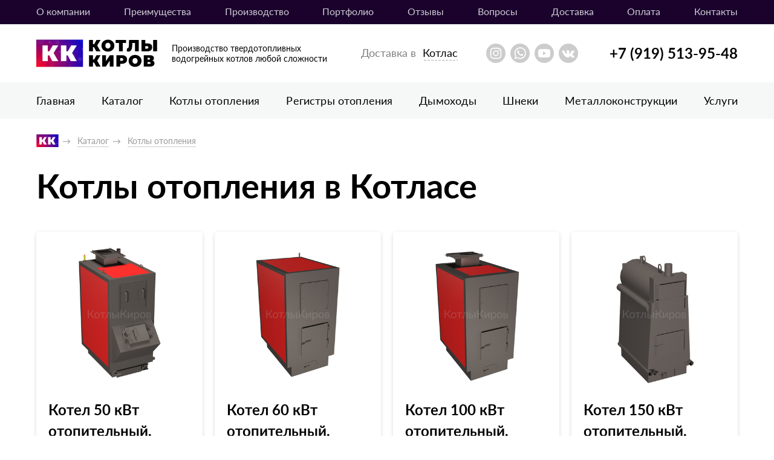

--- FILE ---
content_type: text/html; charset=UTF-8
request_url: https://kotlas.kotlykirov.ru/fuel/na-kore
body_size: 8821
content:
<!DOCTYPE html>
<html lang="ru">
<head>
    <meta charset="UTF-8"/>
    <meta name="viewport" content="width=device-width, initial-scale=1.0, maximum-scale=2.5, minimum-scale=1.0"/>
    <meta http-equiv="X-UA-Compatible" content="ie=edge"/>
    <link rel="apple-touch-icon-precomposed" sizes="57x57" href="/statics/style/img/favicon/apple-touch-icon-57x57.png"/>
    <link rel="apple-touch-icon-precomposed" sizes="114x114" href="/statics/style/img/favicon/apple-touch-icon-114x114.png"/>
    <link rel="apple-touch-icon-precomposed" sizes="72x72" href="/statics/style/img/favicon/apple-touch-icon-72x72.png"/>
    <link rel="apple-touch-icon-precomposed" sizes="144x144" href="/statics/style/img/favicon/apple-touch-icon-144x144.png"/>
    <link rel="apple-touch-icon-precomposed" sizes="60x60" href="/statics/style/img/favicon/apple-touch-icon-60x60.png"/>
    <link rel="apple-touch-icon-precomposed" sizes="120x120" href="/statics/style/img/favicon/apple-touch-icon-120x120.png"/>
    <link rel="apple-touch-icon-precomposed" sizes="76x76" href="/statics/style/img/favicon/apple-touch-icon-76x76.png"/>
    <link rel="apple-touch-icon-precomposed" sizes="152x152" href="/statics/style/img/favicon/apple-touch-icon-152x152.png"/>
    <link rel="icon" type="image/png" href="/statics/style/img/favicon/favicon-196x196.png" sizes="196x196"/>
    <link rel="icon" type="image/png" href="/statics/style/img/favicon/favicon-96x96.png" sizes="96x96"/>
    <link rel="icon" type="image/png" href="/statics/style/img/favicon/favicon-32x32.png" sizes="32x32"/>
    <link rel="icon" type="image/png" href="/statics/style/img/favicon/favicon-16x16.png" sizes="16x16"/>
    <link rel="icon" type="image/png" href="/statics/style/img/favicon/favicon-128.png" sizes="128x128"/>
    <meta name="application-name" content="Котлы Киров"/>
    <meta name="msapplication-TileColor" content="#FFFFFF"/>
    <meta name="msapplication-TileImage" content="/statics/style/img/favicon/mstile-144x144.png"/>
    <meta name="msapplication-square70x70logo" content="/statics/style/img/favicon/mstile-70x70.png"/>
    <meta name="msapplication-square150x150logo" content="/statics/style/img/favicon/mstile-150x150.png"/>
    <meta name="msapplication-wide310x150logo" content="/statics/style/img/favicon/mstile-310x150.png"/>
    <meta name="msapplication-square310x310logo" content="/statics/style/img/favicon/mstile-310x310.png"/>
        <meta name="csrf-param" content="_csrf">
<meta name="csrf-token" content="hCckI0-wpMkizJOOPjAkmCbuSjhauvLZ5OR9IKkzilm8fmhTDN_cpU-41t9JQm7wd7YgdwrUv4CKpw5rkWbwCA==">
    <title>Котлы отопления на коре купить - производство Котлы Киров</title>
    <meta name="description" content="Предлагаем котлы отопления - вид топлива: кора, собственное производство, гарантия качества, низкие цены, индивидуальные решения, доставка по России">
<meta property="og:description" content="Предлагаем котлы отопления - вид топлива: кора, собственное производство, гарантия качества, низкие цены, индивидуальные решения, доставка по России">
<meta name="keywords" content="котлы отопления, котлы на коре, напольные котлы, тип топлива, пусконаладочные работы, монтаж, штобы, разводка, твердотопливный, напольный котел">
<meta name="og:type" content="website">
<meta name="og:site_name" content="Котлы Киров">
<meta name="og:url" content="https://kotlas.kotlykirov.ru/fuel/na-kore">
<meta name="og:locale" content="ru_RU">
<link href="/statics/style/style.css" rel="stylesheet">
<link href="https://kotlas.kotlykirov.ru/fuel/na-kore" rel="canonical"></head>
<body>
<div id="app" class="wrapper ">

    
<div class="top">
    <div class="top__cont cont">
        <div class="top__burger" @click.prevent="openMobileMenu()">
            <div class="top__burger-line"></div>
        </div>
        <a class="top__logotype" href="/">
            <img class="top__logo" src="/statics/style/img/logo_white.svg" alt="" title="">
        </a>
        <a class="top__phone" href="tel:79195139548"></a>
        <nav class="top__list">

            <a class="top__link link-simple_tr-white" href="/about">О компании</a>            <a class="top__link link-simple_tr-white" href="/benefit">Преимущества</a>            <a class="top__link link-simple_tr-white" href="/production">Производство</a>            <a class="top__link link-simple_tr-white" href="/portfolio">Портфолио</a>            <a class="top__link link-simple_tr-white" href="/reviews">Отзывы</a>            <a class="top__link link-simple_tr-white" href="/questions">Вопросы</a>            <a class="top__link link-simple_tr-white" href="/delivery">Доставка</a>            <a class="top__link link-simple_tr-white" href="/payment">Оплата</a>            <a class="top__link link-simple_tr-white" href="/contacts">Контакты</a>        </nav>
    </div>
</div>

    
<div class="hat">
    <div class="hat__cont cont">
        <div class="hat__left">
            <a class="hat__logo" href="/" title="">
                <picture class="hat__logo-picture">
                    <img class="hat__image" src="/statics/style/img/logo_dark.svg" alt="">
                </picture>
            </a>
            <span class="hat__note">Производство твердотопливных<br>водогрейных котлов любой сложности</span>
        </div>
        
<div class="hat__city-box">
    <transition name="hat__animate">
        <div class="hat__city-body" v-show="showHatCityBody">
            <button class="hat__city-close" type="button" @click.prevent="hideHatCityBody"></button>
            <span class="hat__city-note">Выберите другой регион:</span>
            <ul class="hat__city-list">
                                    <li class="hat__city-item">
                        <a class="hat__city-link" href="https://kotlykirov.ru/fuel/na-kore">Киров</a>                    </li>
                                    <li class="hat__city-item">
                        <a class="hat__city-link" href="https://slobodskoy.kotlykirov.ru/fuel/na-kore">Слободской</a>                    </li>
                                    <li class="hat__city-item">
                        <a class="hat__city-link" href="https://yoshkar-ola.kotlykirov.ru/fuel/na-kore">Йошкар-Ола</a>                    </li>
                                    <li class="hat__city-item">
                        <a class="hat__city-link" href="https://glazov.kotlykirov.ru/fuel/na-kore">Глазов</a>                    </li>
                                    <li class="hat__city-item">
                        <a class="hat__city-link" href="https://izhevsk.kotlykirov.ru/fuel/na-kore">Ижевск</a>                    </li>
                                    <li class="hat__city-item">
                        <a class="hat__city-link" href="https://perm.kotlykirov.ru/fuel/na-kore">Пермь</a>                    </li>
                                    <li class="hat__city-item">
                        <a class="hat__city-link" href="https://syktyvkar.kotlykirov.ru/fuel/na-kore">Сыктывкар</a>                    </li>
                                    <li class="hat__city-item">
                        <a class="hat__city-link" href="https://uhta.kotlykirov.ru/fuel/na-kore">Ухта</a>                    </li>
                                    <li class="hat__city-item">
                        <span class="hat__city-link hat__city-link_active">Котлас</span>                    </li>
                                    <li class="hat__city-item">
                        <a class="hat__city-link" href="https://kirovo-chepetsk.kotlykirov.ru/fuel/na-kore">Кирово-Чепецк</a>                    </li>
                                    <li class="hat__city-item">
                        <a class="hat__city-link" href="https://kirs.kotlykirov.ru/fuel/na-kore">Кирс</a>                    </li>
                                    <li class="hat__city-item">
                        <a class="hat__city-link" href="https://nagorsk.kotlykirov.ru/fuel/na-kore">Нагорск </a>                    </li>
                                    <li class="hat__city-item">
                        <a class="hat__city-link" href="https://kotelnich.kotlykirov.ru/fuel/na-kore">Котельнич</a>                    </li>
                                    <li class="hat__city-item">
                        <a class="hat__city-link" href="https://kumeny.kotlykirov.ru/fuel/na-kore">Кумены</a>                    </li>
                                    <li class="hat__city-item">
                        <a class="hat__city-link" href="https://sovetsk.kotlykirov.ru/fuel/na-kore">Советск</a>                    </li>
                                    <li class="hat__city-item">
                        <a class="hat__city-link" href="https://nolinsk.kotlykirov.ru/fuel/na-kore">Нолинск</a>                    </li>
                                    <li class="hat__city-item">
                        <a class="hat__city-link" href="https://urzhum.kotlykirov.ru/fuel/na-kore">Уржум</a>                    </li>
                                    <li class="hat__city-item">
                        <a class="hat__city-link" href="https://yaransk.kotlykirov.ru/fuel/na-kore">Яранск</a>                    </li>
                                    <li class="hat__city-item">
                        <a class="hat__city-link" href="https://pechora.kotlykirov.ru/fuel/na-kore">Печора</a>                    </li>
                                    <li class="hat__city-item">
                        <a class="hat__city-link" href="https://usinsk.kotlykirov.ru/fuel/na-kore">Усинск</a>                    </li>
                                    <li class="hat__city-item">
                        <a class="hat__city-link" href="https://luza.kotlykirov.ru/fuel/na-kore">Луза</a>                    </li>
                            </ul>
        </div>
    </transition>
    <div class="hat__city-head">
        <span class="hat__city-title">Доставка в</span>
        <span class="hat__city-current" @click.prevent="openHatCityBody">Котлас</span></div>
</div>


<!--        <div class="hat__city-box">-->
<!--            <transition name="hat__animate">-->
<!--                <div class="hat__city-body" v-show="showHatCityBody">-->
<!--                    <button class="hat__city-close" type="button" @click.prevent="hideHatCityBody"></button>-->
<!--                    <span class="hat__city-note">Выберите другой регион:</span>-->
<!--                    <ul class="hat__city-list">-->
<!--                        --><!--                            <li class="hat__city-item">-->
<!--                                --><!--                            </li>-->
<!--                        --><!--                    </ul>-->
<!--                </div>-->
<!--            </transition>-->
<!--            <div class="hat__city-head">-->
<!--                <span class="hat__city-title">Доставка в</span>-->
<!--                <span class="hat__city-current" @click.prevent="openHatCityBody">Киров</span></div>-->
<!--        </div>-->

        <div class="hat__social-box">
            <a class="social__item_in" title="Instagram"
               href="https://www.instagram.com/kotlykirov/"
               target="_blank" rel="noopener">
            </a>
            <a class="social__item_wt" title="WhatsApp"
               href="https://api.whatsapp.com/send?phone=79195139548">
            </a>
            <a class="social__item_yt"
               href="https://www.youtube.com/channel/UC902yMewHw9QsZ_EhTeC8ew" target="_blank"
               title="YouTube" rel="noopener"></a>
            <a class="social__item_vk" title="ВКонтакте"
               href="https://vk.com/kotlykirov" target="_blank" rel="noopener">
            </a>
        </div>
        <div class="hat__phone-box">
            <a class="hat__phone" href="tel:79195139548">+7 (919) 513-95-48</a>        </div>
    </div>
</div>
    <div class="menu">
    <div class="menu__cont cont">
      <nav class="menu__list">
            <a class="menu__link" href="/">Главная</a>            <a class="menu__link" href="/catalog">Каталог</a>            <a class="menu__link" href="/category/kotly-otopleniya">Котлы отопления</a><a class="menu__link" href="/category/registry-otopleniya">Регистры отопления</a><a class="menu__link" href="/category/dymokhody">Дымоходы</a><a class="menu__link" href="/category/shneki">Шнеки</a><a class="menu__link" href="/category/metallokonstruktsii">Металлоконструкции</a><a class="menu__link" href="/service">Услуги</a>        </nav>
    </div>
</div>

<div class="mobile-menu__layer" v-show="mobileMenuShow" @click.prevent="closeMobileMenu()"></div>
<div class="mobile-menu" :class="{'mobile-menu_active': mobileMenuShow}">
    <div class="mobile-menu__head">
        <button class="mobile-menu__exit" type="button" @click.prevent="closeMobileMenu()"></button>
        <a class="mobile-menu__logo" href="/">
            <img class="mobile-menu__image" src="/statics/style/img/logo_white.svg" alt="">
        </a>
    </div>

    <nav class="mobile-menu__body">
        <ul class="mobile-menu__list">
            <li class="mobile-menu__item">            <a class="mobile-menu__link" href="/catalog">Каталог</a>            </li>            <li class="mobile-menu__item"><a class="mobile-menu__link" href="/category/kotly-otopleniya">Котлы отопления</a></li><li class="mobile-menu__item"><a class="mobile-menu__link" href="/category/registry-otopleniya">Регистры отопления</a></li><li class="mobile-menu__item"><a class="mobile-menu__link" href="/category/dymokhody">Дымоходы</a></li><li class="mobile-menu__item"><a class="mobile-menu__link" href="/category/shneki">Шнеки</a></li><li class="mobile-menu__item"><a class="mobile-menu__link" href="/category/metallokonstruktsii">Металлоконструкции</a></li>            <li class="mobile-menu__item">
                <a class="mobile-menu__link" href="/service">Услуги</a></li>
            <li class="mobile-menu__item">
                <a class="mobile-menu__link" href="/about">О компании</a></li>
            <li class="mobile-menu__item">
                <a class="mobile-menu__link" href="/benefit">Преимущества</a></li>
            <li class="mobile-menu__item">
                <a class="mobile-menu__link" href="/production">Производство</a></li>
            <li class="mobile-menu__item">
                <a class="mobile-menu__link" href="/portfolio">Портфолио</a></li>
            <li class="mobile-menu__item">
                <a class="mobile-menu__link" href="/reviews">Отзывы</a></li>
            <li class="mobile-menu__item">
                <a class="mobile-menu__link" href="/questions">Вопросы</a></li>
            <li class="mobile-menu__item">
                <a class="mobile-menu__link" href="/delivery">Доставка</a></li>
            <li class="mobile-menu__item">
                <a class="mobile-menu__link" href="/payment">Оплата</a></li>
            <li class="mobile-menu__item">
                <a class="mobile-menu__link" href="/contacts">Контакты</a></li>
        </ul>
    </nav>
</div>    <div class="crumbs-line">
    <nav class="crumbs-line__cont cont">
        <ul class="crumbs__list crumbs__list_black">
            <li class="crumbs__item"><a class="crumbs__main" href="/"></a></li>
            <li class="crumbs__item"><a class="crumbs__link" href="/catalog">Каталог</a></li>
            <li class="crumbs__item">
                <a class="crumbs__link" href="/category/kotly-otopleniya">Котлы отопления</a>
            </li>
        </ul>
    </nav>
</div>
<div class="tile">
    <div class="tile__cont cont">
        <h1 class="tile__caption caption">Котлы отопления  в Котласе</h1>
        <div class="tile__list">
                        <a class="tile-item" href="/product/kotel-50-kvt"><picture class="tile-item__picture"><source srcset="/statics/thumbnails/37/37a53489aec72ba04a0745960e2ee44a.jpg" media="(max-width: 359px)"><source srcset="/statics/thumbnails/2d/2d3422dc05e2d053fc62c8b912e9f7b3.jpg" media="(max-width: 374px)"><source srcset="/statics/thumbnails/10/105af068eb5f59cbae5587e11e908334.jpg" media="(max-width: 580px)"><source srcset="/statics/thumbnails/bb/bb63567fb96a873d4697d1cc8259624a.jpg" media="(max-width: 800px)"><source srcset="/statics/thumbnails/f9/f94410ab39ffd9859a4f9261eb832d98.jpg" media="(max-width: 1000px)"><source srcset="/statics/thumbnails/d1/d1aad7e5b9cb4284bb410ab4fb5ef366.jpg" media="(max-width: 1340px)"><img class="tile-item__image" src="/statics/thumbnails/f9/f94410ab39ffd9859a4f9261eb832d98.jpg" alt=""></picture><p class="tile-item__name">Котел 50 кВт отопительный, твердотопливный, напольный</p><div class="tile-item__params"><div class="tile-item__box"><span class="tile-item__title">Мощность котла</span><span class="tile-item__value">50 кВт</span></div><div class="tile-item__box"><span class="tile-item__title">Площадь отопления</span><span class="tile-item__value">150 - 200 м<sup>2</sup></span></div></div></a><a class="tile-item" href="/product/kotel-60-kvt"><picture class="tile-item__picture"><source srcset="/statics/thumbnails/40/404802035f7526ddabd5ae380793bfd0.jpg" media="(max-width: 359px)"><source srcset="/statics/thumbnails/91/9112f8046484ec47d7c2b8031e8ac55b.jpg" media="(max-width: 374px)"><source srcset="/statics/thumbnails/d4/d4a9ae16acfb458cc3a83c1142de59b0.jpg" media="(max-width: 580px)"><source srcset="/statics/thumbnails/e0/e02f1222fe5a54264da9d9e385d7e49f.jpg" media="(max-width: 800px)"><source srcset="/statics/thumbnails/5e/5ece85593e110aa0d0380357b10e209b.jpg" media="(max-width: 1000px)"><source srcset="/statics/thumbnails/85/857309f9dffb127c2bcc9c722807c0f4.jpg" media="(max-width: 1340px)"><img class="tile-item__image" src="/statics/thumbnails/5e/5ece85593e110aa0d0380357b10e209b.jpg" alt=""></picture><p class="tile-item__name">Котел 60 кВт отопительный, твердотопливный, напольный</p><div class="tile-item__params"><div class="tile-item__box"><span class="tile-item__title">Мощность котла</span><span class="tile-item__value">60 кВт</span></div><div class="tile-item__box"><span class="tile-item__title">Площадь отопления</span><span class="tile-item__value">150 - 300 м<sup>2</sup></span></div></div></a><a class="tile-item" href="/product/kotel-100-kvt"><picture class="tile-item__picture"><source srcset="/statics/thumbnails/86/86e27a4629857f9221bfa15951d387a7.jpg" media="(max-width: 359px)"><source srcset="/statics/thumbnails/e5/e5c31cb9db712d7f865779cf12f6baad.jpg" media="(max-width: 374px)"><source srcset="/statics/thumbnails/ed/ed4da3d99c90b04c41787ed44dec0c3f.jpg" media="(max-width: 580px)"><source srcset="/statics/thumbnails/0f/0f80e44269d3d7ca1b227289dc92a10d.jpg" media="(max-width: 800px)"><source srcset="/statics/thumbnails/9f/9f94685b5b38304815e325586c3da802.jpg" media="(max-width: 1000px)"><source srcset="/statics/thumbnails/b8/b83eea840826115b62b0f12784c04de8.jpg" media="(max-width: 1340px)"><img class="tile-item__image" src="/statics/thumbnails/9f/9f94685b5b38304815e325586c3da802.jpg" alt=""></picture><p class="tile-item__name">Котел 100 кВт отопительный, твердотопливный, напольный</p><div class="tile-item__params"><div class="tile-item__box"><span class="tile-item__title">Мощность котла</span><span class="tile-item__value">80-100 кВт</span></div><div class="tile-item__box"><span class="tile-item__title">Площадь отопления</span><span class="tile-item__value">600-1000 м<sup>2</sup></span></div></div></a><a class="tile-item" href="/product/kotel-150-kvt"><picture class="tile-item__picture"><source srcset="/statics/thumbnails/24/24a67eaafb6cfd7416d0a40116f774f2.jpg" media="(max-width: 359px)"><source srcset="/statics/thumbnails/2e/2ee781321868ad575fd87a52b8db514e.jpg" media="(max-width: 374px)"><source srcset="/statics/thumbnails/3f/3f0e9cbae813fb78120239631f0796a9.jpg" media="(max-width: 580px)"><source srcset="/statics/thumbnails/5f/5f66818acec7cc8cc873b990f1e8a9a9.jpg" media="(max-width: 800px)"><source srcset="/statics/thumbnails/47/473ca1132265e6d5505408668e6f3552.jpg" media="(max-width: 1000px)"><source srcset="/statics/thumbnails/9d/9d902f46ca442b03b0a93196f0a433eb.jpg" media="(max-width: 1340px)"><img class="tile-item__image" src="/statics/thumbnails/47/473ca1132265e6d5505408668e6f3552.jpg" alt=""></picture><p class="tile-item__name">Котел 150 кВт отопительный, твердотопливный, напольный</p><div class="tile-item__params"><div class="tile-item__box"><span class="tile-item__title">Мощность котла</span><span class="tile-item__value">150 кВт</span></div><div class="tile-item__box"><span class="tile-item__title">Площадь отопления</span><span class="tile-item__value">800 - 1500 м<sup>2</sup></span></div></div></a><a class="tile-item" href="/product/kotel-300-kvt"><picture class="tile-item__picture"><source srcset="/statics/thumbnails/24/24670dd864fd0e54bb048bd1175fb3ba.jpg" media="(max-width: 359px)"><source srcset="/statics/thumbnails/1a/1a4622c3bb980db9d60f58817e184e13.jpg" media="(max-width: 374px)"><source srcset="/statics/thumbnails/3b/3b0bc9b58a51c88d3b2331da9497ebd1.jpg" media="(max-width: 580px)"><source srcset="/statics/thumbnails/b9/b9ba919a9e5627c1a5e830598eb9ee71.jpg" media="(max-width: 800px)"><source srcset="/statics/thumbnails/2e/2ebee04992876d68d236b200ff02e0dc.jpg" media="(max-width: 1000px)"><source srcset="/statics/thumbnails/76/76a0bc1f07cf387183898cbb2ef8d5ee.jpg" media="(max-width: 1340px)"><img class="tile-item__image" src="/statics/thumbnails/2e/2ebee04992876d68d236b200ff02e0dc.jpg" alt=""></picture><p class="tile-item__name">Котел 300 кВт отопительный, твердотопливный, напольный</p><div class="tile-item__params"><div class="tile-item__box"><span class="tile-item__title">Мощность котла</span><span class="tile-item__value">300 кВт</span></div><div class="tile-item__box"><span class="tile-item__title">Площадь отопления</span><span class="tile-item__value">1500 - 2500 м<sup>2</sup></span></div></div></a><a class="tile-item" href="/product/kotel-500-kvt"><picture class="tile-item__picture"><source srcset="/statics/thumbnails/cc/ccfafcba2867909c9aa24aa8f7e4c73b.jpg" media="(max-width: 359px)"><source srcset="/statics/thumbnails/e6/e6fb12f782ff5fdeef14a622c0b5227e.jpg" media="(max-width: 374px)"><source srcset="/statics/thumbnails/7d/7d80b9b8fb6cb21bd24c0ff6ff606b95.jpg" media="(max-width: 580px)"><source srcset="/statics/thumbnails/7b/7b89e148393bea6d22ff081c0cda7ae7.jpg" media="(max-width: 800px)"><source srcset="/statics/thumbnails/b9/b977b7bada6c30c65bafe0c86f3bf7c7.jpg" media="(max-width: 1000px)"><source srcset="/statics/thumbnails/22/22d53d420d2435e92f4d2abe233d9b42.jpg" media="(max-width: 1340px)"><img class="tile-item__image" src="/statics/thumbnails/b9/b977b7bada6c30c65bafe0c86f3bf7c7.jpg" alt=""></picture><p class="tile-item__name">Котел 500 кВт отопительный, твердотопливный, напольный</p><div class="tile-item__params"><div class="tile-item__box"><span class="tile-item__title">Мощность котла</span><span class="tile-item__value">500 кВт</span></div><div class="tile-item__box"><span class="tile-item__title">Площадь отопления</span><span class="tile-item__value">3000 м<sup>2</sup></span></div></div></a><a class="tile-item" href="/product/kotel-1000-kvt"><picture class="tile-item__picture"><source srcset="/statics/thumbnails/df/dfb650dfbd27296d3953d0407492aa02.jpg" media="(max-width: 359px)"><source srcset="/statics/thumbnails/8e/8edc35c9be4ee59d38850a8ec1305b2b.jpg" media="(max-width: 374px)"><source srcset="/statics/thumbnails/bd/bd61aebda8a36551aaa815d3a4a76dc9.jpg" media="(max-width: 580px)"><source srcset="/statics/thumbnails/5a/5adce3f844ccfd5a0160625fdeee559b.jpg" media="(max-width: 800px)"><source srcset="/statics/thumbnails/05/0583540cb02e178897962af669f75d9b.jpg" media="(max-width: 1000px)"><source srcset="/statics/thumbnails/db/db4223eb8471813b211920c8b355dbb3.jpg" media="(max-width: 1340px)"><img class="tile-item__image" src="/statics/thumbnails/05/0583540cb02e178897962af669f75d9b.jpg" alt=""></picture><p class="tile-item__name">Котел 1000 кВт отопительный, твердотопливный, напольный</p><div class="tile-item__params"><div class="tile-item__box"><span class="tile-item__title">Мощность котла</span><span class="tile-item__value">1000 кВт</span></div><div class="tile-item__box"><span class="tile-item__title">Площадь отопления</span><span class="tile-item__value">более 5000 м<sup>2</sup></span></div></div></a><a class="tile-item" href="/product/kotel-18-kvt-s-shakhtnoy-zagruzkoy-otopitelnyy-tverdotoplivnyy-napolnyy"><picture class="tile-item__picture"><source srcset="/statics/thumbnails/a3/a35699ad520be0e12b808ec295247d77.jpg" media="(max-width: 359px)"><source srcset="/statics/thumbnails/33/33d871acfc2a2788d9ee2848b6277791.jpg" media="(max-width: 374px)"><source srcset="/statics/thumbnails/70/70871226a6389777f5d8a70c48cfb021.jpg" media="(max-width: 580px)"><source srcset="/statics/thumbnails/bc/bc57d3a27e07c360b9e0bd66ced0bd2e.jpg" media="(max-width: 800px)"><source srcset="/statics/thumbnails/de/decd8040484b488c1d654cb08e8fa9c4.jpg" media="(max-width: 1000px)"><source srcset="/statics/thumbnails/60/608e3d1d6fc232409e82a52c95ecda52.jpg" media="(max-width: 1340px)"><img class="tile-item__image" src="/statics/thumbnails/de/decd8040484b488c1d654cb08e8fa9c4.jpg" alt=""></picture><p class="tile-item__name">Котел 18 кВт с шахтной загрузкой, отопительный, твердотопливный, напольный</p><div class="tile-item__params"><div class="tile-item__box"><span class="tile-item__title">Мощность котла</span><span class="tile-item__value">60 кВт</span></div><div class="tile-item__box"><span class="tile-item__title">Площадь отопления</span><span class="tile-item__value">150 - 200 м<sup>2</sup></span></div></div></a><a class="tile-item" href="/product/kotel-35-kvt-otopitelnyy-tverdotoplivnyy-napolnyy"><picture class="tile-item__picture"><source srcset="/statics/thumbnails/e4/e45f8434789b559c0332de87cc48f9df.jpg" media="(max-width: 359px)"><source srcset="/statics/thumbnails/e5/e5f1d4d4ab6c1dcea72ee7a4ec9daa10.jpg" media="(max-width: 374px)"><source srcset="/statics/thumbnails/0b/0b33d66b571534c3443b0fbe479684cb.jpg" media="(max-width: 580px)"><source srcset="/statics/thumbnails/6a/6aeab1476a93c47df748a629508762cb.jpg" media="(max-width: 800px)"><source srcset="/statics/thumbnails/24/249d3b71674edb714f8ffd488c30b231.jpg" media="(max-width: 1000px)"><source srcset="/statics/thumbnails/1f/1f61126769c94c6ad48e0c570b714a54.jpg" media="(max-width: 1340px)"><img class="tile-item__image" src="/statics/thumbnails/24/249d3b71674edb714f8ffd488c30b231.jpg" alt=""></picture><p class="tile-item__name">Котел 35 кВт отопительный, твердотопливный, напольный</p><div class="tile-item__params"><div class="tile-item__box"><span class="tile-item__title">Мощность котла</span><span class="tile-item__value">35 кВт</span></div><div class="tile-item__box"><span class="tile-item__title">Площадь отопления</span><span class="tile-item__value">300 м<sup>2</sup></span></div></div></a><a class="tile-item" href="/product/kotel-100-kvt-otopitelnyy-s-toplivopodachey-tverdotoplivnyy-napolnyy"><picture class="tile-item__picture"><source srcset="/statics/thumbnails/68/6841dd3132af8cf35056e3a8d8dccf77.jpg" media="(max-width: 359px)"><source srcset="/statics/thumbnails/63/63fcd0324a84db0d1d184f63a8568284.jpg" media="(max-width: 374px)"><source srcset="/statics/thumbnails/c4/c4e9ae6f137c812171068a98e9bd0c70.jpg" media="(max-width: 580px)"><source srcset="/statics/thumbnails/3e/3ed9f000647ba4931e3370092eb23579.jpg" media="(max-width: 800px)"><source srcset="/statics/thumbnails/fc/fcd9a2aca3080a74f86f45d51cb517ce.jpg" media="(max-width: 1000px)"><source srcset="/statics/thumbnails/ba/baabc4f75c2827ee88b1863447dfb166.jpg" media="(max-width: 1340px)"><img class="tile-item__image" src="/statics/thumbnails/fc/fcd9a2aca3080a74f86f45d51cb517ce.jpg" alt=""></picture><p class="tile-item__name">Котел 100 кВт отопительный с топливоподачей, твердотопливный, напольный</p><div class="tile-item__params"><div class="tile-item__box"><span class="tile-item__title">Мощность котла</span><span class="tile-item__value">100 кВт</span></div><div class="tile-item__box"><span class="tile-item__title">Площадь отопления</span><span class="tile-item__value">1000 м<sup>2</sup></span></div></div></a>        </div>
    </div>
</div>

<div class="pick-up">
    <div class="pick-up__cont cont">
        <h2 class="pick-up__title title">Подобрать котёл по площади вашего помещения</h2>
        <nav class="pick-up__list">
            <a class="pick-up__item" href="/place/40-100">                    <picture class="tile-item__picture">
                        <img class="tile-item__image" src="/statics/thumbnails/4c/4c4fa67340db2d63ecbed33a8ed98484.jpg" alt="">                    </picture>
                    <span class="pick-up__value">40 - 100 м<sup>2</sup></span></a><a class="pick-up__item" href="/place/75-150">                    <picture class="tile-item__picture">
                        <img class="tile-item__image" src="/statics/thumbnails/24/244712a1bcba4da8a71b7968c2eaeba5.jpg" alt="">                    </picture>
                    <span class="pick-up__value">75 - 150 м<sup>2</sup></span></a><a class="pick-up__item" href="/place/100-250">                    <picture class="tile-item__picture">
                        <img class="tile-item__image" src="/statics/thumbnails/de/de8802756ecafda5ddcfb6e20004b773.jpg" alt="">                    </picture>
                    <span class="pick-up__value">100 - 250 м<sup>2</sup></span></a><a class="pick-up__item" href="/place/200-500">                    <picture class="tile-item__picture">
                        <img class="tile-item__image" src="/statics/thumbnails/a1/a107e6058c6e70f05136f6826874a30a.jpg" alt="">                    </picture>
                    <span class="pick-up__value">200 - 500 м<sup>2</sup></span></a><a class="pick-up__item" href="/place/400-1000">                    <picture class="tile-item__picture">
                        <img class="tile-item__image" src="/statics/thumbnails/9c/9c33de7ae8f53c0d022686d01f9dd64c.jpg" alt="">                    </picture>
                    <span class="pick-up__value">400 - 1000 м<sup>2</sup></span></a><a class="pick-up__item" href="/place/svyshe-500">                    <picture class="tile-item__picture">
                        <img class="tile-item__image" src="/statics/thumbnails/d6/d68cc5ee343998f7aab1c82bda7ae7c6.jpg" alt="">                    </picture>
                    <span class="pick-up__value">свыше 500 м<sup>2</sup></span></a>        </nav>
    </div>
</div>


<div class="nav-double">
    <div class="nav-double__cont cont">
        <div class="nav-double__list">
            <a class="nav-double__item_produce" href="/production">
                <span class="nav-double__produce-text">Узнайте, как мы&nbsp;производим котлы</span>
            </a>
            <a class="nav-double__item_advantages" href="/benefit">
                <span class="nav-double__advantages-numb">12</span>
                <span class="nav-double__advantages-text">преимуществ котлов нашего производства</span>
            </a>
        </div>
    </div>
</div>
<div class="reviews-line">
    <div class="reviews-line__cont cont">
        <h2 class="reviews-line__title title">Отзывы клиентов</h2>
        <div class="reviews-line__list">
            <popup-video class="reviews-line__item"><a class="reviews-line__link" href="https://www.youtube.com/embed/gyx6_Vo0CvU"><picture class="reviews-line__picture"><source srcset="/statics/thumbnails/ea/ea279f391181fccbbc4702140a6dc0ca.jpg" media="(max-width: 359px)"><source srcset="/statics/thumbnails/88/882c063594371af85f715c60b321263d.jpg" media="(max-width: 374px)"><source srcset="/statics/thumbnails/23/23944e5385f44aa509ea556a0378aacb.jpg" media="(max-width: 580px)"><source srcset="/statics/thumbnails/0d/0d0e49c7d0d41a121b6249fafccc3989.jpg" media="(max-width: 800px)"><source srcset="/statics/thumbnails/32/3226817866dddf6def2601e7b28d7df9.jpg" media="(max-width: 1000px)"><img class="reviews-line__image" src="/statics/thumbnails/f2/f20a32ce344bf2100d5a21ca21828afe.jpg" alt=""></picture><span class="reviews-line__play"></span></a><span class="reviews-line__name">Отзыв от компании "ChiedoCover"</span></popup-video><popup-video class="reviews-line__item"><a class="reviews-line__link" href="https://www.youtube.com/embed/ikHxixnXYB4"><picture class="reviews-line__picture"><source srcset="/statics/thumbnails/60/60f01925fba1ba327a580060b1d7b2ea.jpg" media="(max-width: 359px)"><source srcset="/statics/thumbnails/3e/3efb28a991117ccccbf12847a5ac7a51.jpg" media="(max-width: 374px)"><source srcset="/statics/thumbnails/f7/f74334cdcb1153ad7184b70e8bebe8ce.jpg" media="(max-width: 580px)"><source srcset="/statics/thumbnails/ed/ed7c4172c9d9897789982d68f71571f2.jpg" media="(max-width: 800px)"><source srcset="/statics/thumbnails/5e/5ebc9c4810acd367c85ff71d42557018.jpg" media="(max-width: 1000px)"><img class="reviews-line__image" src="/statics/thumbnails/0e/0efefe8b21d82f3b00860628073989ba.jpg" alt=""></picture><span class="reviews-line__play"></span></a><span class="reviews-line__name">Отзыв от компании "Астрим Мебель"</span></popup-video><popup-video class="reviews-line__item"><a class="reviews-line__link" href="https://www.youtube.com/embed/NrqUG5ITUis"><picture class="reviews-line__picture"><source srcset="/statics/thumbnails/66/66624fe21d8c8190f0d0d8abd5681299.jpg" media="(max-width: 359px)"><source srcset="/statics/thumbnails/9b/9bce6c9dccc70ec0e2b940f8616db45c.jpg" media="(max-width: 374px)"><source srcset="/statics/thumbnails/d1/d1efd4cf4c4d958cc7d6e2dc393bdb43.jpg" media="(max-width: 580px)"><source srcset="/statics/thumbnails/08/0812a2dcb1524c0b549d5e8798593997.jpg" media="(max-width: 800px)"><source srcset="/statics/thumbnails/ed/eddbe20c1c0fe8fd9d2bdf8fde59edc9.jpg" media="(max-width: 1000px)"><img class="reviews-line__image" src="/statics/thumbnails/fe/fedb0146030e16ab8c72dddf1fe55a83.jpg" alt=""></picture><span class="reviews-line__play"></span></a><span class="reviews-line__name">Отзыв от мебельной фабрики "Вираж"</span></popup-video>        </div>
            <div class="reviews-line__btn-box">
                <a class="reviews-line__all button_black" href="/reviews">Все отзывы</a>            </div>
    </div>
</div>

<div class="form-line" id="form-line">
    <div class="form-line__cont cont">
        <div class="form-line__left">
            <p class="form-line__note">Выбор котла отопления&nbsp;&mdash; непростая задача, мы&nbsp;поможем вам!</p>
            <h2 class="form-line__title caption">Свяжитесь с&nbsp;нашим специалистом</h2>
            <ul class="form-line__list">
                <li class="form-line__item_1">Ответим на&nbsp;все вопросы</li>
                <li class="form-line__item_2">Подберём котел</li>
                <li class="form-line__item_3">Организуем доставку</li>
                <li class="form-line__item_4">Подключим и&nbsp;запустим</li>
            </ul>
        </div>
        <div class="form-line__right">

            <form id="w0" class="form-line__form" action="/fuel/na-kore" method="post">
<input type="hidden" name="_csrf" value="hCckI0-wpMkizJOOPjAkmCbuSjhauvLZ5OR9IKkzilm8fmhTDN_cpU-41t9JQm7wd7YgdwrUv4CKpw5rkWbwCA=="> <input id="check" name="check" type="hidden" value=""> <div class="form-group field-order-name">
<div class='form-line__field'><input type="text" id="order-name" class="form-line__input input-text" name="Order[name]" placeholder="Ваше имя"></div>
</div><div class="form-group field-order-phone required">
<div class = 'form-line__field'><input type="text" id="order-phone" class="form-line__input input-text" name="Order[phone]" placeholder="Номер телефона" aria-required="true"><div class='form-line__error'>
<div class="help-block"></div></div></div>
</div><div class="form-line__btn-box"><button type="submit" class="form-line__button button_red" onclick="document.getElementById(&#039;check&#039;).value = &#039;nospam&#039;;">Получить консультацию</button></div><p class="form-line__policy">Нажимая кнопку, вы соглашаетесь с <a class="form-line__policy-link" href="/policy">политикой конфиденциальности</a></p></form>        </div>
    </div>
</div>
<div class="contacts">
    <div class="contacts__cont cont">
        <div class="contacts__map"
             id="contacts-map"
             data-coord-x="61.2790369"
             data-coord-y="46.6352906"
             data-zoom="13"
             data-address="ул. Новая Ветка, д. 3, стр. 1"></div>
        <div class="contacts__area">
            <h2 class="contacts__title title">Контакты
                в Котласе            </h2>
            <div class="contacts__box"><span class="contacts__name">Телефон:</span>
                <a class="contacts__phone" href="tel:79195139548">+7 (919) 513-95-48</a>
            </div>
            <div class="contacts__box"><span class="contacts__name">Почта:</span>
                <a class="contacts__mail" href="mailto:kotlykirov@yandex.ru">kotlykirov@yandex.ru</a>            </div>
            <div class="contacts__box">
                <span class="contacts__name">Адрес:</span>
                <span class="contacts__address">
                    г.Котлас, ул. Новая Ветка, д. 3, стр. 1            </div>
            <span class="contacts__work-time">ПН-ПТ — с 8:00 до 17:00</span>
            <span class="contacts__work-time">СБ, ВС — выходной</span>
        </div>
    </div>
</div>


    
<footer class="footer">
    <div class="footer__cont cont">
        <div class="footer__left">
            <a class="footer__logo" href="/">
                <picture class="footer__logo-picture">
                    <img src="/statics/style/img/logo_white.svg" alt="">
                </picture>
            </a>
            <p class="footer__address">
                г.Котлас, ул. Новая Ветка, д. 3, стр. 1</p>
            <a class="footer__policy link__tr-white" href="/policy">Политика конфиденциальности</a>
        </div>
        <div class="footer__connection">
            <h3 class="footer__headline">Свяжитесь с нами</h3>
            <div class="footer__phone-box">
                <a class="footer__phone link-simple_tr-white" href="tel:79195139548">+7 (919) 513-95-48</a>            </div>
            <div class="footer__mail-box">
                <a class="footer__mail link-simple_tr-white" href="mailto:kotlykirov@yandex.ru">kotlykirov@yandex.ru</a>            </div>
            <div class="footer__social-box">
                <a class="footer__social_in" title="Instagram"
                   href="https://www.instagram.com/kotlykirov/"
                   target="_blank" rel="noopener">
                </a>
                <a class="footer__social_wt" title="WhatsApp"
                   href="https://api.whatsapp.com/send?phone=79195139548">
                </a>
                <a class="footer__social_yt"
                   href="https://www.youtube.com/channel/UC902yMewHw9QsZ_EhTeC8ew" target="_blank"
                   title="YouTube" rel="noopener"></a>
                <a class="footer__social_vk" title="ВКонтакте"
                   href="https://vk.com/kotlykirov" target="_blank" rel="noopener">
                </a>
            </div>
        </div>
        <nav class="footer__catalog">
            <h3 class="footer__headline">Каталог</h3>
            <ul class="footer__list">
                <li class="footer__item">                <a class="footer__link link-simple_tr-white" href="/catalog">Каталог</a>                </li>                    <li class="footer__item"><a class="footer__link link-simple_tr-white" href="/category/kotly-otopleniya">Котлы отопления</a></li><li class="footer__item"><a class="footer__link link-simple_tr-white" href="/category/registry-otopleniya">Регистры отопления</a></li><li class="footer__item"><a class="footer__link link-simple_tr-white" href="/category/dymokhody">Дымоходы</a></li><li class="footer__item"><a class="footer__link link-simple_tr-white" href="/category/shneki">Шнеки</a></li><li class="footer__item"><a class="footer__link link-simple_tr-white" href="/category/metallokonstruktsii">Металлоконструкции</a></li>                <li class="footer__item">
                  <a class="footer__link link-simple_tr-white" href="/service">Услуги</a>                </li>
            </ul>
        </nav>
        <nav class="footer__company">
            <h3 class="footer__headline">Компания</h3>
            <div class="footer__col">
                <ul class="footer__list">
                    <li class="footer__item">
                        <a class="footer__link link-simple_tr-white" href="/about">О компании</a></li>
                    <li class="footer__item">
                        <a class="footer__link link-simple_tr-white" href="/benefit">Преимущества</a></li>
                    <li class="footer__item">
                        <a class="footer__link link-simple_tr-white" href="/production">Производство</a></li>
                    <li class="footer__item">
                        <a class="footer__link link-simple_tr-white" href="/portfolio">Портфолио</a></li>
                    <li class="footer__item">
                        <a class="footer__link link-simple_tr-white" href="/reviews">Отзывы</a></li>
                </ul>
            </div>
            <div class="footer__col">
                <ul class="footer__list">
                    <li class="footer__item">
                        <a class="footer__link link-simple_tr-white" href="/questions">Вопросы</a></li>
                    <li class="footer__item">
                        <a class="footer__link link-simple_tr-white" href="/delivery">Доставка</a></li>
                    <li class="footer__item">
                        <a class="footer__link link-simple_tr-white" href="/payment">Оплата</a></li>
                    <li class="footer__item">
                        <a class="footer__link link-simple_tr-white" href="/contacts">Контакты</a></li>
                </ul>
            </div>
        </nav>
    </div>
</footer></div>

<script src="/statics/style/lib/jquery.min.js"></script>
<script src="/statics/style/lib/yii.js"></script>
<script src="/statics/style/lib/yii.activeForm.js"></script>
<script src="/statics/style/lib/yii.validation.js"></script>
<script src="https://cdn.jsdelivr.net/npm/vue@2"></script>
<script src="/statics/style/main.js"></script>
<script src="https://moclients.com/js/6069.js"></script>
<!-- Yandex.Metrika counter -->
<script>(function(m,e,t,r,i,k,a){m[i]=m[i]||function(){(m[i].a=m[i].a||[]).push(arguments)}; m[i].l=1*new Date();k=e.createElement(t),a=e.getElementsByTagName(t)[0],k.async=1,k.src=r,a.parentNode.insertBefore(k,a)}) (window, document, "script", "https://mc.yandex.ru/metrika/tag.js", "ym"); ym(41170534, "init", { clickmap:true, trackLinks:true, accurateTrackBounce:true, webvisor:true }); </script>
<noscript><div><img src="https://mc.yandex.ru/watch/41170534" style="position:absolute; left:-9999px;" alt="" /></div></noscript>
<!-- /Yandex.Metrika counter -->
<script>jQuery(function ($) {
jQuery('#w0').yiiActiveForm([{"id":"order-name","name":"name","container":".field-order-name","input":"#order-name","validate":function (attribute, value, messages, deferred, $form) {yii.validation.string(value, messages, {"message":"Значение «Ваше имя» должно быть строкой.","max":300,"tooLong":"Значение «Ваше имя» должно содержать максимум 300 символов.","skipOnEmpty":1});value = yii.validation.trim($form, attribute, {"skipOnArray":true,"skipOnEmpty":false,"chars":false}, value);}},{"id":"order-phone","name":"phone","container":".field-order-phone","input":"#order-phone","validate":function (attribute, value, messages, deferred, $form) {value = yii.validation.trim($form, attribute, {"skipOnArray":true,"skipOnEmpty":false,"chars":false}, value);yii.validation.string(value, messages, {"message":"Введите корректный номер","min":6,"tooShort":"Значение «Номер телефона» должно содержать минимум 6 символов.","max":24,"tooLong":"Значение «Номер телефона» должно содержать максимум 24 символа.","skipOnEmpty":1});yii.validation.required(value, messages, {"message":"Введите корректный номер"});}}], []);
});</script></body>
</html>


--- FILE ---
content_type: text/css
request_url: https://kotlas.kotlykirov.ru/statics/style/style.css
body_size: 15699
content:
*{margin:0;outline:0;-webkit-box-sizing:border-box;box-sizing:border-box;padding:0;font-family:lato,sans-serif}body{display:-webkit-box;display:-ms-flexbox;display:flex;-webkit-box-orient:vertical;-webkit-box-direction:normal;-ms-flex-direction:column;flex-direction:column;min-height:100vh;min-width:320px;background-color:#fff;font-size:16px;color:#000}.wrapper,main{-webkit-box-flex:1;-ms-flex-positive:1;flex-grow:1;display:-webkit-box;display:-ms-flexbox;display:flex;-webkit-box-orient:vertical;-webkit-box-direction:normal;-ms-flex-direction:column;flex-direction:column}h1{margin-top:0}img{width:100%;height:auto}li{list-style-type:none}a{color:red;cursor:pointer}button{-webkit-user-select:none;-moz-user-select:none;-ms-user-select:none;user-select:none;cursor:pointer}.button,.button_black,.button_red,.button_white{display:inline-block;vertical-align:top;border-radius:5px;text-decoration:none;text-align:center;font-weight:700;cursor:pointer;-webkit-user-select:none;-moz-user-select:none;-ms-user-select:none;user-select:none;-webkit-transition:.2s;transition:.2s}.button:disabled,.button_black:disabled,.button_red:disabled,.button_white:disabled{border-color:#e0e0e0;background-color:#e0e0e0;color:#fff;cursor:default}.button_black{border:2px solid #e30000;background-color:transparent;color:#000}.button_black:active{border-color:#b10000;background-color:#b10000;color:#fff}.button_white{border:2px solid #e30000;background-color:transparent;color:#fff}.button_white:active{border-color:#b10000;background-color:#b10000}.button_red{border:2px solid #e30000;background-color:#e30000;color:#fff}.button_red:active{border-color:#b10000;background-color:#b10000;color:#fff}.content{margin-bottom:80px}.content-tools::after{content:'';display:table;clear:both}.content-tools>:last-child{margin-bottom:0}.content-tools h1{margin-top:62px;margin-bottom:33px;max-width:850px;font-size:56px;font-weight:700;line-height:60px}.content-tools h2{margin-top:50px;margin-bottom:10px;max-width:850px;font-size:36px;font-weight:700;line-height:44px}.content-tools h3{margin-top:31px;margin-bottom:13px;max-width:850px;font-size:24px;font-weight:700;line-height:35px}.content-tools h3+ol,.content-tools h3+ul{margin-top:-3px}.content-tools p{margin-bottom:15px;max-width:800px;font-size:18px;line-height:26px}.content-tools a{max-width:800px;text-decoration:underline;-webkit-text-decoration-color:rgba(0,0,0,.3);text-decoration-color:rgba(0,0,0,.3);font-size:18px;line-height:26px;color:#000}.content-tools>a{display:inline-block;margin-bottom:10px}.content-tools ul{margin-top:24px;margin-bottom:50px}.content-tools ul>li::before{content:'';position:absolute;display:inline-block;margin-left:-26px;top:7px;width:14px;height:14px;background-image:url(img/ic_check_green.svg);background-size:100% 100%;background-repeat:no-repeat;background-position:center center}.content-tools ol{margin-top:24px;margin-bottom:50px;counter-reset:list}.content-tools ol>li::before{counter-increment:list;content:counter(list) ".";position:absolute;left:0}.content-tools li{position:relative;margin-bottom:8px;max-width:800px;padding-left:26px;font-size:18px;line-height:26px}.content-tools img{display:block;margin-top:40px;margin-bottom:60px;width:auto;max-width:100%}.content-tools .table{margin-bottom:20px;overflow:auto}.content-tools .table table{border-collapse:collapse;min-width:628px;font-size:18px;line-height:26px}.content-tools .table tr:not(:last-child) td{border-bottom:1px solid rgba(0,0,0,.1)}.content-tools .table td{padding:11px 16px 8px 0}.content-tools .table td:first-child{padding-right:54px;font-weight:700}.content-tools .double{-webkit-column-count:2;-moz-column-count:2;column-count:2}.content-tools .double>a{display:inline-block;margin-bottom:10px}@font-face{font-family:lato;src:url(https://use.typekit.net/af/220823/000000000000000000015231/27/l?primer=3a6076633bc77831ac9fb811601de898b4ca8cd1e0aff02d16b23a013090f4db&fvd=n7&v=3) format("woff2"),url(https://use.typekit.net/af/220823/000000000000000000015231/27/d?primer=3a6076633bc77831ac9fb811601de898b4ca8cd1e0aff02d16b23a013090f4db&fvd=n7&v=3) format("woff"),url(https://use.typekit.net/af/220823/000000000000000000015231/27/a?primer=3a6076633bc77831ac9fb811601de898b4ca8cd1e0aff02d16b23a013090f4db&fvd=n7&v=3) format("opentype");font-style:normal;font-weight:700}@font-face{font-family:lato;src:url(https://use.typekit.net/af/180254/00000000000000000001522c/27/l?primer=3a6076633bc77831ac9fb811601de898b4ca8cd1e0aff02d16b23a013090f4db&fvd=n4&v=3) format("woff2"),url(https://use.typekit.net/af/180254/00000000000000000001522c/27/d?primer=3a6076633bc77831ac9fb811601de898b4ca8cd1e0aff02d16b23a013090f4db&fvd=n4&v=3) format("woff"),url(https://use.typekit.net/af/180254/00000000000000000001522c/27/a?primer=3a6076633bc77831ac9fb811601de898b4ca8cd1e0aff02d16b23a013090f4db&fvd=n4&v=3) format("opentype");font-style:normal;font-weight:400}.cont{margin:0 auto;max-width:1316px;padding-right:20px;padding-left:20px}.caption{font-size:56px;line-height:60px}.title{font-size:36px;font-weight:700;line-height:43px}.headline{font-size:24px;font-weight:700;line-height:35px}.input,.input-text,.textarea{display:block;width:100%;border:2px solid #e0e0e0;border-radius:5px;padding:10px 22px 12px;font-size:18px;line-height:26px;-webkit-appearance:none;-moz-appearance:none;appearance:none}.input-text::-webkit-input-placeholder,.input::-webkit-input-placeholder,.textarea::-webkit-input-placeholder{color:rgba(0,0,0,.5)}.input-text::-moz-placeholder,.input::-moz-placeholder,.textarea::-moz-placeholder{color:rgba(0,0,0,.5)}.input-text:-ms-input-placeholder,.input:-ms-input-placeholder,.textarea:-ms-input-placeholder{color:rgba(0,0,0,.5)}.input-text::-ms-input-placeholder,.input::-ms-input-placeholder,.textarea::-ms-input-placeholder{color:rgba(0,0,0,.5)}.input-text::placeholder,.input::placeholder,.textarea::placeholder{color:rgba(0,0,0,.5)}.has-error .input,.has-error .input-text,.has-error .textarea{border-color:#e30000}.has-success .input,.has-success .input-text,.has-success .textarea{border-color:#ecf6f1}.textarea{min-height:146px;resize:none}.link-base,.link-simple,.link-simple_black,.link-simple_tr-white,.link-simple_white,.link_white{position:relative;display:inline-block;vertical-align:top;background-color:transparent;cursor:pointer}.link_white{color:#fff}.link__tr-white{color:rgba(255,255,255,.8)}.link-simple,.link-simple_black,.link-simple_tr-white,.link-simple_white{text-decoration:none}.link-simple_black{color:#000}.link-simple_white{color:#fff}.link-simple_tr-white{color:rgba(255,255,255,.8)}.social__item,.social__item_in,.social__item_vk,.social__item_wt,.social__item_yt{display:inline-block;vertical-align:top;margin:0 4px 8px;border-radius:50%;width:32px;height:32px;overflow:hidden;background-color:rgba(0,0,0,.2);background-repeat:no-repeat;background-position:center center;background-size:100% 100%;-webkit-transition:.2s;transition:.2s}.social__item_in{background-image:url(img/ic_in_white.svg)}.social__item_in:hover{background-color:#ff0a71}.social__item_wt{background-image:url(img/ic_wa_white.svg)}.social__item_wt:hover{background-color:#50b24e}.social__item_yt{background-image:url(img/ic_yt_white.svg)}.social__item_yt:hover{background-color:#f13f2b}.social__item_vk{background-image:url(img/ic_vk_white.svg)}.social__item_vk:hover{background-color:#4d76a1}.popup-image{position:fixed;top:-50px;right:0;left:0;bottom:-50px;z-index:999999998;display:-webkit-box;display:-ms-flexbox;display:flex;padding:50px 0;background-color:rgba(0,0,0,.7)}.popup-image__view{-webkit-box-flex:1;-ms-flex-positive:1;flex-grow:1;position:relative;display:-webkit-box;display:-ms-flexbox;display:flex;-webkit-box-align:center;-ms-flex-align:center;align-items:center;-webkit-box-pack:center;-ms-flex-pack:center;justify-content:center;height:100%}.popup-image__layer{position:absolute;top:0;right:0;left:0;bottom:0;cursor:pointer}.popup-image__layer::before{content:'';position:absolute;top:14px;right:14px;width:40px;height:40px;opacity:.6;z-index:5;border-radius:50%;background-color:rgba(0,0,0,.1);background-image:url(img/ic_close_white.svg);background-size:20px 20px;background-repeat:no-repeat;background-position:center center}.popup-image__big-picture{position:relative;z-index:1;display:-webkit-box;display:-ms-flexbox;display:flex;-webkit-box-align:center;-ms-flex-align:center;align-items:center;-ms-flex-pack:distribute;justify-content:space-around;width:90%;height:90%;text-align:center;cursor:pointer}.popup-image__big-image{display:inline-block;width:auto;height:auto;max-width:100%;max-height:100%;cursor:default}.popup-image__list{-ms-flex-negative:0;flex-shrink:0;padding:12px 4px 4px;height:100%;background-color:#fff;overflow-y:auto}.popup-image__item{position:relative;display:block;margin-bottom:8px;border-radius:5px;width:108px;height:108px;overflow:hidden;-webkit-user-select:none;-moz-user-select:none;-ms-user-select:none;user-select:none;cursor:pointer}.popup-image__item::before{content:'';position:absolute;top:0;right:0;bottom:0;left:0;border:2px solid transparent;border-radius:5px;-webkit-transition:.2s;transition:.2s}.popup-image__item_active::before{border-color:#e30000}.popup-image__image{display:block}.popup-video__modal{position:fixed;top:-50px;right:-50px;bottom:-50px;left:-50px;z-index:1000;display:-webkit-box;display:-ms-flexbox;display:flex;-ms-flex-pack:distribute;justify-content:space-around;-webkit-box-align:center;-ms-flex-align:center;align-items:center;padding:50px;background-color:rgba(0,0,0,.8);overflow-y:auto;cursor:pointer}.popup-video__modal::before{content:'';position:absolute;top:64px;right:64px;width:40px;height:40px;opacity:.9;z-index:5;border-radius:50%;background-color:rgba(0,0,0,.1);background-image:url(img/ic_close_white.svg);background-size:20px 20px;background-repeat:no-repeat;background-position:center center}.about-line{position:relative;margin:0 0 80px;min-height:339px;background-color:rgba(26,2,45,.8);color:#fff}.about-line::before{content:'';position:absolute;top:0;right:0;bottom:0;left:0;z-index:-1;background-image:url(img/bg_fire-hor.jpg);background-repeat:no-repeat;background-size:cover;background-position:center center}.about-line__cont{position:relative;padding-top:52px;padding-bottom:53px;padding-right:40%}.about-line__title{margin-bottom:20px}.about-line__note{max-width:420px;margin-bottom:41px;font-size:18px;line-height:26px}.about-line__video{position:absolute;top:-32px;right:20px}.about-line__link{position:relative;display:block;border-radius:5px;width:668px;min-height:403px;-webkit-box-shadow:0 2px 6px rgba(0,0,0,.15);box-shadow:0 2px 6px rgba(0,0,0,.15);overflow:hidden}.about-line__picture{display:block}.about-line__image{display:block}.about-line__play{position:absolute;top:50%;left:50%;margin-top:-45px;margin-left:-45px;border:none;border-radius:50%;width:90px;height:90px;-webkit-box-shadow:0 2px 6px rgba(0,0,0,.15);box-shadow:0 2px 6px rgba(0,0,0,.15);opacity:.7;background-color:#e30000;background-image:url(img/ic_play_white.svg);background-size:28px 28px;background-repeat:no-repeat;background-position:center center;-webkit-transition:.2s;transition:.2s}.about-line__button{padding:12px 22px 14px;font-size:18px;line-height:22px}.tile-line_gray+.advantages{margin-top:80px}.advantages{margin-bottom:16px}.advantages__title{margin-bottom:4px}.advantages__title-note{margin-bottom:51px;font-size:18px;line-height:23px}.advantages__list{display:-webkit-box;display:-ms-flexbox;display:flex;-ms-flex-wrap:wrap;flex-wrap:wrap}.advantages__item{margin-bottom:42px;-ms-flex-preferred-size:422px;flex-basis:422px;min-height:80px;padding-left:100px;padding-right:24px;background-repeat:no-repeat;background-size:80px 80px;background-position:0 8px}.advantages__item_1{background-image:url(img/upload/advantages/ic_advantages-1.svg)}.advantages__item_2{background-image:url(img/upload/advantages/ic_advantages-2.svg)}.advantages__item_3{background-image:url(img/upload/advantages/ic_advantages-3.svg)}.advantages__item_4{background-image:url(img/upload/advantages/ic_advantages-4.svg)}.advantages__item_5{background-image:url(img/upload/advantages/ic_advantages-5.svg)}.advantages__item_6{background-image:url(img/upload/advantages/ic_advantages-6.svg)}.advantages__headline{margin-bottom:5px;font-size:24px;line-height:32px}.advantages__text{font-size:18px;line-height:26px}.answer{margin-bottom:80px}.answer__caption{margin-bottom:29px}.avail{margin-top:80px;margin-bottom:40px}.avail__title{margin-bottom:47px}.avail__list{display:-webkit-box;display:-ms-flexbox;display:flex;-ms-flex-wrap:wrap;flex-wrap:wrap;margin:0 -8px}.avail__item{margin-bottom:42px;width:50%;min-height:88px;padding-right:8px;padding-left:116px;background-repeat:no-repeat;background-size:88px 88px;background-position:8px 2px}.avail__item_1{background-image:url(img/upload/avail/ic_avail-1.svg)}.avail__item_2{background-image:url(img/upload/avail/ic_avail-2.svg)}.avail__item_3{background-image:url(img/upload/avail/ic_avail-3.svg)}.avail__item_4{background-image:url(img/upload/avail/ic_avail-4.svg)}.avail__headline{margin-bottom:4px;font-size:24px;font-weight:700;line-height:35px}.avail__text{font-size:18px;line-height:26px;color:rgba(0,0,0,.8)}.benefit{margin-bottom:102px;padding-top:62px}.benefit__cont{position:relative}.benefit__caption{margin-bottom:12px}.benefit__note{font-size:24px;line-height:35px;color:rgba(0,0,0,.85)}.benefit__head-list{display:-webkit-box;display:-ms-flexbox;display:flex;-webkit-box-pack:justify;-ms-flex-pack:justify;justify-content:space-between;margin-top:83px;margin-bottom:100px}.benefit__head-item{width:332px;padding-top:97px;background-repeat:no-repeat;background-size:80px 80px}.benefit__head-item_1{background-image:url(img/upload/benefit/ic_benefit-1.svg)}.benefit__head-item_2{background-image:url(img/upload/benefit/ic_benefit-2.svg)}.benefit__picture{position:absolute;top:185px;right:0;left:0;z-index:-1;display:block;margin:0 auto;width:500px;height:592px}.benefit__image{display:block}.benefit__body-list{display:-webkit-box;display:-ms-flexbox;display:flex;-webkit-box-pack:justify;-ms-flex-pack:justify;justify-content:space-between;-webkit-box-align:end;-ms-flex-align:end;align-items:flex-end;margin-bottom:81px;border-bottom:2px solid rgba(0,0,0,.1);padding-bottom:104px}.benefit__body-item{position:relative;width:324px}.benefit__body-item_1::before{top:19px;left:88%;width:170px;-webkit-transform:rotate(7deg);transform:rotate(7deg);-webkit-transform-origin:0 0;transform-origin:0 0}.benefit__body-item_2::before{top:17px;right:102%;width:215px;-webkit-transform:rotate(23deg);transform:rotate(23deg);-webkit-transform-origin:100% 0;transform-origin:100% 0}.benefit__title{margin-bottom:46px}.benefit__bot-list{display:-webkit-box;display:-ms-flexbox;display:flex;-ms-flex-wrap:wrap;flex-wrap:wrap;margin:0 -8px -41px}.benefit__bot-item{margin-bottom:41px;width:50%;min-height:88px;padding:0 32px 0 116px;background-repeat:no-repeat;background-size:88px 88px;background-position:8px 4px}.benefit__bot-item_1{background-image:url(img/upload/benefit/ic_benefit-10.svg)}.benefit__bot-item_2{background-image:url(img/upload/benefit/ic_benefit-11.svg)}.benefit__bot-item_3{background-image:url(img/upload/benefit/ic_benefit-12.svg)}.benefit__bot-item_4{background-image:url(img/upload/benefit/ic_benefit-13.svg)}.benefit__headline{margin-bottom:5px;font-size:24px;font-weight:700;line-height:35px}.benefit__text{font-size:18px;line-height:26px}.catalog-category{margin-bottom:40px;padding-top:62px}.catalog-category__caption{margin-bottom:48px}.catalog-category__list{display:-webkit-box;display:-ms-flexbox;display:flex;-ms-flex-wrap:wrap;flex-wrap:wrap;margin:0 -10px}.catalog-category__item{position:relative;margin:0 10px 20px;border-radius:5px;-ms-flex-preferred-size:196px;flex-basis:196px;height:200px;-webkit-box-shadow:0 2px 6px rgba(0,0,0,.15);box-shadow:0 2px 6px rgba(0,0,0,.15);overflow:hidden;padding:14px 20px;text-decoration:none;color:#000}.catalog-category__name{display:inline-block;font-size:18px;line-height:26px}.catalog-category__picture{position:absolute;left:0;right:0;top:70px;z-index:-1;display:block;width:100%}.catalog-category__image{display:block}.catalog-main{margin-top:80px;margin-bottom:84px}.catalog-main__cont{position:relative}.catalog-main__title{margin-right:220px;margin-bottom:48px}.catalog-main__list{display:-webkit-box;display:-ms-flexbox;display:flex;-ms-flex-wrap:wrap;flex-wrap:wrap;margin:0 -10px -20px}.catalog-main__item{display:block;width:calc(25% - 20px);margin:0 10px 20px;border-radius:5px;-webkit-box-shadow:0 2px 6px rgba(0,0,0,.15);box-shadow:0 2px 6px rgba(0,0,0,.15);padding:28px 16px 30px;text-decoration:none;color:#000}.catalog-main__picture{display:block;margin-bottom:26px;width:100%;padding-top:100%}.catalog-main__image{margin-top:-100%;display:block}.catalog-main__info{text-align:center}.catalog-main__name{font-size:24px;font-weight:700;line-height:32px}.catalog-main__btn-box{position:absolute;top:-8px;right:20px}.catalog-main__button{padding:12px 22px 14px;font-size:18px;line-height:22px}.category-cap{position:relative;margin-bottom:80px;min-height:402px;background-color:rgba(26,2,45,.8);color:#fff}.category-cap::before{content:'';position:absolute;top:0;right:0;bottom:0;left:0;z-index:-1;background-image:url(img/bg_fire-hor.jpg);background-repeat:no-repeat;background-size:cover;background-position:center center}.category-cap__cont{position:relative;padding-top:38px;padding-bottom:80px}.category-cap__crumbs{margin-bottom:35px}.category-cap__caption{margin-bottom:31px;max-width:640px}.category-cap__text{max-width:500px;font-size:18px;line-height:26px;color:rgba(255,255,255,.85)}.category-cap__picture{position:absolute;top:0;right:20px;display:block;width:540px;height:540px}.category-cap__image{display:block}.city-cap{position:relative;margin-bottom:88px;padding-top:39px;padding-bottom:40px;background-color:rgba(26,2,45,.8)}.city-cap::before{content:'';position:absolute;top:0;right:0;bottom:0;left:0;z-index:-1;background-image:url(img/bg_fire-hor.jpg);background-repeat:no-repeat;background-size:cover;background-position:center center}.city-cap__cont{color:#fff}.city-cap__crumbs{margin-bottom:35px}.city-cap__caption{margin:0 auto 66px;max-width:720px;text-align:center}.city-cap__list{display:-webkit-box;display:-ms-flexbox;display:flex;-ms-flex-wrap:wrap;flex-wrap:wrap}.city-cap__item{position:relative;-ms-flex-preferred-size:25%;flex-basis:25%;-ms-flex-negative:0;flex-shrink:0;margin-bottom:40px;padding:0 36px 0 48px}.city-cap__num{position:absolute;top:-6px;left:0;display:block;font-size:52px;font-weight:700;line-height:56px;color:#e30000}.city-cap__headline{display:block;margin-bottom:6px;font-size:18px;font-weight:700;line-height:24px}.city-cap__mail{margin-bottom:12px;font-size:18px;line-height:24px}.city-cap__button{width:100%;padding:12px 10px 14px;font-size:18px;line-height:22px}.city-cap__text{font-size:18px;line-height:24px;color:rgba(255,255,255,.8)}.city-line{margin-bottom:30px;padding-top:30px;padding-bottom:50px}.city-line__cont{position:relative;color:#fff}.city-line__area{border-radius:5px;min-height:360px;-webkit-box-shadow:0 2px 6px rgba(0,0,0,.15);box-shadow:0 2px 6px rgba(0,0,0,.15);overflow:hidden;padding:60px 440px 60px 88px;background-color:rgba(26,2,45,.8)}.city-line__title{margin-bottom:24px}.city-line__text{font-size:18px;line-height:26px;color:rgba(255,255,255,.8)}.contacts-inner{position:relative;padding-top:62px}.contacts-inner__caption{margin-bottom:48px}.contacts-inner__area{display:-webkit-box;display:-ms-flexbox;display:flex}.contacts-inner__info{-ms-flex-negative:0;flex-shrink:0;margin-top:-3px;margin-right:60px;margin-left:-20px}.contacts-inner__box{padding:0 20px}.contacts-inner__headline{font-size:24px;line-height:35px}.contacts-inner__phone{display:inline-block;margin-bottom:24px;font-size:24px;line-height:35px}.contacts-inner__mail{display:inline-block;margin-bottom:24px;font-size:18px;line-height:26px}.contacts-inner__address{display:inline-block;margin-bottom:11px;max-width:245px;padding-top:5px;font-size:18px;line-height:26px}.contacts-inner__work{margin-bottom:28px}.contacts-inner__work-item{margin-bottom:2px;font-size:14px;line-height:17px;color:rgba(0,0,0,.5)}.contacts-inner__social{display:-webkit-box;display:-ms-flexbox;display:flex;margin:8px -4px 0}.contacts-inner__social a{width:40px;height:40px}.contacts-inner__map{-webkit-box-flex:1;-ms-flex-positive:1;flex-grow:1;background-color:#ecf6f1}.contacts-inner__content{margin-bottom:80px;-ms-flex-preferred-size:100%;flex-basis:100%;padding-top:20px}.contacts{position:relative}.contacts__cont{padding-top:64px;padding-bottom:64px}.contacts__map{position:absolute;top:0;right:0;bottom:0;left:0;z-index:1;background-color:#d9edf7}.contacts__area{position:relative;z-index:2;display:inline-block;border-radius:5px;-webkit-box-shadow:0 2px 6px rgba(0,0,0,.15);box-shadow:0 2px 6px rgba(0,0,0,.15);padding:40px 64px 50px 52px;background-color:#fff}.contacts__title{margin-bottom:28px}.contacts__box{display:-webkit-box;display:-ms-flexbox;display:flex;margin-bottom:16px}.contacts__name{-ms-flex-negative:0;flex-shrink:0;margin-right:8px;min-width:80px;font-size:18px;line-height:26px}.contacts__phone{text-decoration:none;font-size:18px;font-weight:700;line-height:26px;color:#000}.contacts__mail{text-decoration:none;font-size:18px;line-height:26px;color:#000}.contacts__address{font-size:18px;line-height:26px}.contacts__work-time{display:block;margin-bottom:4px;padding-left:88px;font-size:14px;line-height:17px;color:rgba(0,0,0,.8)}.control-line{position:relative;margin-bottom:80px;overflow:hidden}.control-line__area{position:relative;border-radius:5px;min-height:408px;-webkit-box-shadow:0 6px 25px rgba(0,0,0,.25);box-shadow:0 6px 25px rgba(0,0,0,.25);overflow:hidden;padding:60px 100px 72px 50%;background-color:rgba(0,0,0,.6);color:#fff}.control-line__title{margin-bottom:23px;max-width:450px;padding-left:12px}.control-line__text{margin-bottom:37px;padding-left:12px;font-size:18px;line-height:26px}.control-line__btn-box{padding-left:12px}.control-line__button{padding:12px 22px 14px;font-size:18px;line-height:22px}.crumbs-line{margin-bottom:25px;padding-top:24px}.crumbs__list{display:-webkit-box;display:-ms-flexbox;display:flex;-ms-flex-wrap:wrap;flex-wrap:wrap}.crumbs__list_black .crumbs__item::before{background-image:url(img/ic_arrow-left.svg);background-size:100% 100%;background-repeat:no-repeat;background-position:center center}.crumbs__list_black .crumbs__link{border-bottom:1px solid rgba(0,0,0,.2);color:rgba(0,0,0,.4)}.crumbs__list_white .crumbs__item:not(:last-child)::before{background-image:url(img/ic_arrow-left_white.svg);background-size:100% 100%;background-repeat:no-repeat;background-position:center center}.crumbs__list_white .crumbs__link{border-bottom:1px solid rgba(255,255,255,.2);color:rgba(255,255,255,.8)}.crumbs__item{position:relative;margin-bottom:7px}.crumbs__item:not(:last-child){padding-right:31px}.crumbs__item:not(:last-child)::before{content:'';position:absolute;top:8px;right:12px;width:12px;height:12px;opacity:.4}.crumbs__main{display:block;margin-top:2px;width:37px;height:21px;background-image:url(img/logo-small.svg);background-size:100% 100%;background-repeat:no-repeat;background-position:center center}.crumbs__link{text-decoration:none;font-size:14px;line-height:17px}.er404{margin-bottom:205px;padding-top:126px}.er404__cont{text-align:center}.er404__status{margin-bottom:8px;font-size:255px;font-weight:400;line-height:275px}.er404__text{margin-bottom:59px;font-size:24px;line-height:35px}.er404__button{padding:12px 25px 14px;font-size:18px;line-height:22px}.footer{background:-webkit-gradient(linear,left bottom,left top,from(#1a022d),to(#1a022d));background:linear-gradient(0deg,#1a022d,#1a022d);color:#fff}.footer__cont{display:-webkit-box;display:-ms-flexbox;display:flex;-webkit-box-align:start;-ms-flex-align:start;align-items:flex-start;padding-top:29px;padding-bottom:40px}.footer__left{-ms-flex-negative:0;flex-shrink:0;-ms-flex-preferred-size:25%;flex-basis:25%}.footer__logo{display:inline-block;margin-bottom:10px;padding:15px 0;text-decoration:none;color:#fff}.footer__logo-picture{display:block;width:180px;height:45px}.footer__logo-picture img{display:block}.footer__address{margin-bottom:16px;font-size:18px;line-height:26px;color:rgba(255,255,255,.8)}.footer__policy{font-size:14px;line-height:16px}.footer__connection{-ms-flex-negative:0;flex-shrink:0;-ms-flex-preferred-size:25%;flex-basis:25%;padding-top:9px}.footer__headline{margin-bottom:12px;width:100%;font-size:24px;line-height:32px}.footer__phone-box{margin:0 0 9px -20px;padding:0 0 0 20px}.footer__phone{display:inline-block;padding:3px 0;font-size:24px;line-height:32px}.footer__mail-box{margin-left:-20px;margin-bottom:16px;padding-left:20px}.footer__mail{display:inline-block;font-size:18px;line-height:23px}.footer__social-box{margin:0 -4px;font-size:0}.footer__social,.footer__social_in,.footer__social_vk,.footer__social_wt,.footer__social_yt{display:inline-block;vertical-align:top;margin:0 4px 8px;border-radius:50%;width:32px;height:32px;overflow:hidden;opacity:.5;background-repeat:no-repeat;background-position:center center;background-size:100% 100%;-webkit-transition:.2s;transition:.2s}.footer__social_in{background-image:url(img/ic_in-o_white.svg)}.footer__social_wt{background-image:url(img/ic_wt-o_white.svg)}.footer__social_yt{background-image:url(img/ic_yt-o_white.svg)}.footer__social_vk{background-image:url(img/ic_vk-o_white.svg)}.footer__catalog{-ms-flex-negative:0;flex-shrink:0;-ms-flex-preferred-size:25%;flex-basis:25%;padding-top:9px}.footer__company{-ms-flex-negative:0;flex-shrink:0;display:-webkit-box;display:-ms-flexbox;display:flex;-ms-flex-preferred-size:25%;flex-basis:25%;-ms-flex-wrap:wrap;flex-wrap:wrap;padding-top:9px}.footer__col{-ms-flex-preferred-size:50%;flex-basis:50%;padding-right:20px}.footer__item{margin-bottom:9px}.footer__link{display:inline-block;vertical-align:top;padding:3px 0;font-size:18px;line-height:23px}.form-line{position:relative;background-color:rgba(26,2,45,.8);color:#fff}.form-line::before{content:'';position:absolute;top:0;right:0;bottom:0;left:0;z-index:-1;background-image:url(img/bg_fire-hor.jpg);background-repeat:no-repeat;background-size:cover;background-position:center center}.form-line__cont{display:-webkit-box;display:-ms-flexbox;display:flex;padding-top:64px;padding-bottom:64px}.form-line__left{-webkit-box-flex:1;-ms-flex-positive:1;flex-grow:1;padding-top:6px}.form-line__note{margin-bottom:21px;font-size:18px;line-height:26px}.form-line__title{margin-bottom:48px}.form-line__list{display:-webkit-box;display:-ms-flexbox;display:flex}.form-line__item,.form-line__item_1,.form-line__item_2,.form-line__item_3,.form-line__item_4{margin-right:20px;max-width:135px;padding-top:90px;background-repeat:no-repeat;background-size:80px 80px;font-size:18px;line-height:24px}.form-line__item_1{background-image:url(img/upload/form-line/ic_form-line-1.svg)}.form-line__item_2{background-image:url(img/upload/form-line/ic_form-line-2.svg)}.form-line__item_3{background-image:url(img/upload/form-line/ic_form-line-3.svg)}.form-line__item_4{background-image:url(img/upload/form-line/ic_form-line-4.svg)}.form-line__right{-ms-flex-negative:0;flex-shrink:0}.form-line__form{border-radius:5px;width:100%;max-width:412px;padding:52px 64px 43px;-webkit-box-shadow:0 2px 6px rgba(0,0,0,.15);box-shadow:0 2px 6px rgba(0,0,0,.15);background-color:#fff;color:#000}.form-line__field{position:relative;margin-bottom:24px}.form-line__error{position:absolute;top:100%;right:0;left:0;display:block;margin-top:4px;text-align:center;font-size:14px;line-height:17px;color:#e30000}.form-line__btn-box{margin-bottom:20px;padding-top:8px}.form-line__button{width:100%;padding:11px 10px 15px;font-size:18px;line-height:22px}.form-line__policy{text-align:center;font-size:14px;line-height:17px;color:rgba(0,0,0,.4)}.form-line__policy-link{color:rgba(0,0,0,.4)}.fuel-selection{position:relative;overflow:hidden;background:-webkit-gradient(linear,left bottom,left top,from(rgba(21,0,66,.78)),to(rgba(21,0,66,.78)));background:linear-gradient(0deg,rgba(21,0,66,.78),rgba(21,0,66,.78));color:#fff}.fuel-selection::before{content:'';position:absolute;top:-1px;right:-1px;bottom:-1px;left:-1px;z-index:-1;background-image:url(img/bg_fire-hor.jpg);background-repeat:no-repeat;background-size:cover;background-position:center center}.fuel-selection__cont{display:-webkit-box;display:-ms-flexbox;display:flex;-webkit-box-align:center;-ms-flex-align:center;align-items:center;padding-top:75px;padding-bottom:75px}.fuel-selection__picture{-ms-flex-negative:0;flex-shrink:0;display:block;margin-right:77px;width:572px;height:256px}.fuel-selection__image{display:block}.fuel-selection__info{margin-top:-16px}.fuel-selection__title{margin-bottom:12px}.fuel-selection__text{font-size:18px;line-height:26px}.hat__cont{display:-webkit-box;display:-ms-flexbox;display:flex;-webkit-box-pack:justify;-ms-flex-pack:justify;justify-content:space-between;min-height:96px;padding-top:15px;padding-bottom:15px}.hat__left{display:-webkit-box;display:-ms-flexbox;display:flex;-webkit-box-align:center;-ms-flex-align:center;align-items:center;font-size:14px;line-height:17px}.hat__logo{display:-webkit-box;display:-ms-flexbox;display:flex;margin-right:24px;text-decoration:none;color:#000}.hat__logo-picture{display:block;width:200px;height:50px}.hat__image{display:block}.hat__note{font-size:14px;line-height:17px}.hat__city-box{position:relative;-webkit-box-flex:1;-ms-flex-positive:1;flex-grow:1;margin-top:9px;margin-left:72px;padding-top:10px;padding-left:20px}.hat__city-head{position:relative;z-index:11}.hat__city-title{display:inline-block;margin-right:7px;font-size:18px;line-height:26px;color:rgba(0,0,0,.5)}.hat__city-current{position:relative;display:inline-block;font-size:18px;line-height:26px;cursor:pointer}.hat__city-current:hover{color:#e30000}.hat__city-current:hover::before{background:-webkit-gradient(linear,left top,right top,from(transparent),color-stop(40%,transparent),color-stop(40%,rgba(227,0,0,.3)),to(rgba(227,0,0,.3)));background:linear-gradient(to right,transparent 0,transparent 40%,rgba(227,0,0,.3) 40%,rgba(227,0,0,.3) 100%);background-size:6px 1px}.hat__city-current::before{content:'';position:absolute;bottom:0;left:0;right:0;height:1px;background:-webkit-gradient(linear,left top,right top,from(transparent),color-stop(40%,transparent),color-stop(40%,rgba(0,0,0,.3)),to(rgba(0,0,0,.3)));background:linear-gradient(to right,transparent 0,transparent 40%,rgba(0,0,0,.3) 40%,rgba(0,0,0,.3) 100%);background-size:6px 1px}transition{display:none}transition+.hat__city-head{display:none}.hat__animate-enter{opacity:0}.hat__animate-enter-active{-webkit-transition:.2s;transition:.2s}.hat__animate-enter-to{opacity:1}.hat__city-body{position:absolute;top:0;left:0;z-index:10;border-radius:5px;width:503px;padding:62px 20px 20px;background-color:#fff;-webkit-box-shadow:0 2px 6px rgba(0,0,0,.15);box-shadow:0 2px 6px rgba(0,0,0,.15)}.hat__city-body::before{content:'';position:absolute;top:48px;left:20px;right:20px;height:1px;background-color:rgba(0,0,0,.15)}.hat__city-close{position:absolute;top:2px;right:5px;border:none;height:46px;width:46px;opacity:.5;background-image:url(img/ic_close.svg);background-size:16px 16px;background-repeat:no-repeat;background-position:center center;background-color:transparent;-webkit-transition:opacity .2s;transition:opacity .2s}.hat__city-close:hover{opacity:.9}.hat__city-note{display:block;margin-bottom:8px;font-size:14px;line-height:17px;color:rgba(0,0,0,.5)}.hat__city-list{-webkit-column-count:2;-moz-column-count:2;column-count:2}.hat__city-item{margin-bottom:11px}.hat__city-link{border-bottom:1px solid rgba(0,0,0,.3);text-decoration:none;font-size:18px;line-height:26px;color:#000;-webkit-transition:.2s;transition:.2s}.hat__city-link:not(.hat__city-link_active):hover{border-bottom-color:#e30000;color:#e30000;-webkit-transition:.1s;transition:.1s}.hat__city-link_active{border-bottom-color:transparent;color:rgba(0,0,0,.4);cursor:default}.hat__social-box{-ms-flex-negative:0;flex-shrink:0;margin-right:72px;padding-top:17px;text-align:right;font-size:0}.hat__phone-box{padding-top:15px}.hat__phone{text-decoration:none;font-size:24px;font-weight:700;line-height:35px;color:#000}.index-cap{position:relative;background-color:rgba(26,2,45,.8);color:#fff}.index-cap::before{content:'';position:absolute;top:0;right:0;bottom:0;left:0;z-index:-1;background-image:url(img/bg_fire-hor.jpg);background-repeat:no-repeat;background-size:cover;background-position:center center}.index-cap__cont{position:relative;z-index:2;padding-top:50px;padding-bottom:58px}.index-cap__caption{margin-bottom:24px;max-width:650px}.index-cap__note{margin-bottom:43px;max-width:570px;font-size:24px;line-height:35px;color:rgba(255,255,255,.9)}.index-cap__picture{position:absolute;top:0;right:110px;z-index:-1;display:block;width:560px;height:560px}.index-cap__image{display:block}.index-cap__list{display:-webkit-box;display:-ms-flexbox;display:flex;-ms-flex-wrap:wrap;flex-wrap:wrap}.index-cap__item{margin-right:20px;width:131px;padding-top:91px;background-repeat:no-repeat;background-size:80px 80px}.index-cap__item_1{background-image:url(img/upload/cap/ic_cap-1.svg)}.index-cap__item_2{background-image:url(img/upload/cap/ic_cap-2.svg)}.index-cap__item_3{background-image:url(img/upload/cap/ic_cap-3.svg)}.index-cap__item_4{background-image:url(img/upload/cap/ic_cap-4.svg)}.index-cap__text{display:block;font-size:18px;line-height:24px}.menu{overflow:hidden;background-color:#f6f8f8}.menu__list{display:-webkit-box;display:-ms-flexbox;display:flex;-webkit-box-pack:justify;-ms-flex-pack:justify;justify-content:space-between}.menu__link{position:relative;display:inline-block;padding:18px 0;text-decoration:none;font-size:18px;line-height:24px;letter-spacing:.0098em;color:#000}.menu__link:first-child{-webkit-box-flex:1;-ms-flex-positive:1;flex-grow:1}.menu__link:first-child::before{content:'';position:absolute;top:0;bottom:0;right:100%;width:100vw}.menu__link:not(:first-child):not(:last-child){-webkit-box-flex:2;-ms-flex-positive:2;flex-grow:2;text-align:center}.menu__link:last-child{-webkit-box-flex:1;-ms-flex-positive:1;flex-grow:1;text-align:right}.menu__link:last-child::before{content:'';position:absolute;top:0;bottom:0;left:100%;width:100vw}span.menu__link{letter-spacing:0;font-weight:700}span.menu__link:hover{background-color:transparent;color:#000;cursor:default}span.menu__link::before{display:none}.mobile-menu{display:none}.mobile-menu_active{-webkit-transform:translateX(280px);transform:translateX(280px)}.mobile-menu__layer{display:none}.mobile-menu__head{position:relative;padding:8px 10px 9px}.mobile-menu__exit{position:absolute;border:none;width:44px;height:44px;background-image:url(img/ic_close_white.svg);background-size:20px 20px;background-repeat:no-repeat;background-position:center center;background-color:transparent;cursor:pointer}.mobile-menu__logo{display:block;margin:0 auto;width:148px;padding:6px 10px}.mobile-menu__image{display:block;width:128px;height:32px}.mobile-menu__body{height:100%;overflow-y:auto}.mobile-menu__list{padding-left:20px}.mobile-menu__item{border-bottom:1px solid rgba(255,255,255,.2);padding:2px 0 6px}.mobile-menu__link{display:block;padding:6px 0;text-decoration:none;font-size:18px;line-height:24px;color:#fff}.nav-double{margin-bottom:50px}.tile-line_gray+.nav-double{margin-top:50px}.nav-double__list{display:-webkit-box;display:-ms-flexbox;display:flex;-ms-flex-wrap:wrap;flex-wrap:wrap;margin:0 -10px}.nav-double__item,.nav-double__item_advantages,.nav-double__item_produce{position:relative;display:-webkit-box;display:-ms-flexbox;display:flex;-webkit-box-align:center;-ms-flex-align:center;align-items:center;margin:31px 10px;border-radius:5px;-ms-flex-preferred-size:calc(50% - 20px);flex-basis:calc(50% - 20px);min-height:200px;-webkit-box-shadow:0 2px 6px rgba(0,0,0,.15);box-shadow:0 2px 6px rgba(0,0,0,.15);text-decoration:none;-webkit-transition:.25s;transition:.25s}.nav-double__item::before,.nav-double__item_advantages::before,.nav-double__item_produce::before{content:'';position:absolute;top:0;right:0;bottom:0;left:0;z-index:-1;border-radius:5px;background-repeat:no-repeat;background-size:cover;background-position:center center}.nav-double__item_produce{padding:20px 70px 20px 80px;background-color:rgba(0,0,0,.6)}.nav-double__item_produce::before{background-image:url(img/bg_banner-1.jpg)}.nav-double__item_advantages{padding:20px 70px 30px 56px;background-color:rgba(26,2,45,.8)}.nav-double__item_advantages::before{background-image:url(img/bg_fire-hor.jpg)}.nav-double__produce-text{font-size:36px;font-weight:700;line-height:43px;color:#fff}.nav-double__advantages-numb{margin-right:16px;font-size:112px;line-height:120px}.nav-double__advantages-text{max-width:200px;font-size:24px;line-height:35px;color:#fff}.pagination{margin-bottom:68px}.pagination__list{margin:0 -6px;font-size:0}.pagination__item,.pagination__item_end,.pagination__item_next,.pagination__item_prev,.pagination__item_start{display:inline-block;vertical-align:top;margin:0 6px 12px}.pagination__link{display:block;border-radius:50%;height:40px;min-width:40px;padding:7px 3px;background-color:#f6f8f8;background-repeat:no-repeat;background-position:center center;background-size:16px 16px;text-decoration:none;text-align:center;font-size:18px;line-height:26px;color:#000}.pagination__item_start .pagination__link{background-image:url(img/ic_arrow-double_left.svg)}.pagination__item_prev .pagination__link{background-image:url(img/ic_arrow-simple_left.svg)}.pagination__item_next .pagination__link{background-image:url(img/ic_arrow-simple_left.svg);-webkit-transform:rotate(180deg);transform:rotate(180deg)}.pagination__item_end .pagination__link{background-image:url(img/ic_arrow-double_left.svg);-webkit-transform:rotate(180deg);transform:rotate(180deg)}.pagination__item_active .pagination__link{background-color:#e30000;color:#fff;cursor:default}.pick-up__cont{margin-bottom:60px}.pick-up__title{margin-bottom:48px}.pick-up__list{display:-webkit-box;display:-ms-flexbox;display:flex;-ms-flex-wrap:wrap;flex-wrap:wrap;margin:0 -10px}.pick-up__item{position:relative;display:inline-block;vertical-align:top;margin:0 10px 20px;border-radius:5px;width:196px;height:196px;overflow:hidden;text-decoration:none;color:#fff}.pick-up__picture{display:block}.pick-up__image{display:block}.pick-up__value{position:absolute;bottom:0;left:0;right:0;display:block;padding:42px 0 12px;text-align:center;font-size:18px;line-height:23px;background:-webkit-gradient(linear,left bottom,left top,from(#000),to(rgba(0,0,0,0)));background:linear-gradient(to top,#000 0,rgba(0,0,0,0) 100%)}.pick-up__value sup{font-size:12px}.place-cap{position:relative;margin-bottom:80px;min-height:480px;background-color:rgba(26,2,45,.6);color:#fff}.place-cap::before{content:'';position:absolute;top:0;right:0;bottom:0;left:0;z-index:1;background-color:rgba(26,2,45,.6)}.place-cap__layer{position:absolute;top:0;right:0;bottom:0;left:0;z-index:0;background-repeat:no-repeat;background-size:cover;background-position:center center;-webkit-filter:blur(1px);filter:blur(1px)}.place-cap__cont{position:relative;z-index:2;padding-top:40px;padding-bottom:87px}.place-cap__crumbs{margin-bottom:33px}.place-cap__caption{margin-bottom:71px;max-width:765px}.place-cap__picture{position:absolute;top:12px;right:32px;z-index:-1;display:block;width:560px;height:560px}.place-cap__image{display:block}.place-cap__list{display:-webkit-box;display:-ms-flexbox;display:flex;-ms-flex-wrap:wrap;flex-wrap:wrap}.place-cap__item{margin-right:20px;width:131px;padding-top:91px;background-repeat:no-repeat;background-size:80px 80px}.place-cap__item_1{background-image:url(img/upload/cap/ic_cap-1.svg)}.place-cap__item_2{background-image:url(img/upload/cap/ic_cap-2.svg)}.place-cap__item_3{background-image:url(img/upload/cap/ic_cap-3.svg)}.place-cap__item_4{background-image:url(img/upload/cap/ic_cap-4.svg)}.place-cap__text{display:block;font-size:18px;line-height:24px}.portfolio-example{margin-bottom:80px}.portfolio-example__title{margin-bottom:18px}.portfolio-example__item:not(:last-child){margin-bottom:25px}.portfolio-example__name{display:inline-block;margin-bottom:19px;font-size:24px;font-weight:700;line-height:35px}.portfolio-example__picture{display:block;width:100%;max-width:648px;min-height:390px}.portfolio-example__image{display:block}.portfolio-inner{margin-top:14px;margin-bottom:80px}.portfolio-inner__location{display:block;margin-bottom:3px;letter-spacing:.05em;text-transform:uppercase;font-size:18px;line-height:26px;color:rgba(0,0,0,.5)}.portfolio-inner__caption{margin-bottom:33px}.portfolio-inner__area+.portfolio-inner__video{margin-top:60px}.portfolio-inner__video{max-width:844px}.portfolio-inner__video-link{position:relative;display:block}.portfolio-inner__video-picture{display:block;border-radius:5px;min-height:508px;-webkit-box-shadow:0 2px 6px rgba(0,0,0,.15);box-shadow:0 2px 6px rgba(0,0,0,.15);overflow:hidden}.portfolio-inner__video-image{display:block}.portfolio-inner__video-play{position:absolute;top:50%;left:50%;margin-top:-45px;margin-left:-45px;border:none;border-radius:50%;width:90px;height:90px;-webkit-box-shadow:0 2px 6px rgba(0,0,0,.15);box-shadow:0 2px 6px rgba(0,0,0,.15);opacity:.7;background-color:#e30000;background-image:url(img/ic_play_white.svg);background-size:28px 28px;background-repeat:no-repeat;background-position:center center;-webkit-transition:.2s;transition:.2s}.portfolio-list{margin-bottom:14px;padding-top:62px}.portfolio-list__caption{margin-bottom:45px}.portfolio-list__item{display:block;margin-bottom:46px;max-width:850px;text-decoration:none;color:#000}.portfolio-list__location{display:block;letter-spacing:.05em;text-transform:uppercase;font-size:18px;line-height:26px;color:rgba(0,0,0,.5)}.portfolio-list__title{display:block;font-size:36px;font-weight:700;line-height:44px}.portfolio-list__text{margin-top:14px;font-size:18px;line-height:26px}.portfolio-list__video{position:relative;display:block;margin-top:26px;border-radius:5px;width:100%;max-width:648px;-webkit-box-shadow:0 6px 25px rgba(0,0,0,.25);box-shadow:0 6px 25px rgba(0,0,0,.25);overflow:hidden}.portfolio-list__video::before{content:'';position:absolute;top:50%;left:50%;margin-top:-45px;margin-left:-45px;border:none;border-radius:50%;width:90px;height:90px;-webkit-box-shadow:0 2px 6px rgba(0,0,0,.15);box-shadow:0 2px 6px rgba(0,0,0,.15);opacity:.7;background-color:#e30000;background-image:url(img/ic_play_white.svg);background-size:28px 28px;background-repeat:no-repeat;background-position:center center;-webkit-transition:.2s;transition:.2s}.portfolio-list__picture{display:block;margin-top:26px}.portfolio-list__image{display:block;width:auto;max-width:648px}.produce-line{position:relative;margin-bottom:80px}.produce-line__area{position:relative;border-radius:5px;-webkit-box-shadow:0 6px 25px rgba(0,0,0,.25);box-shadow:0 6px 25px rgba(0,0,0,.25);overflow:hidden;padding:60px 36px 72px 50%;background-color:rgba(0,0,0,.6);color:#fff}.produce-line__title{margin-bottom:24px;max-width:460px;font-size:36px;line-height:43px}.produce-line__text{max-width:420px;margin-bottom:35px;font-size:18px;line-height:26px}.produce-line__button{padding:12px 22px 14px;font-size:18px;line-height:22px}.product-characteristic{margin-bottom:71px}.product-characteristic__title{margin-bottom:31px}.product-characteristic__area{overflow:auto}.product-characteristic__table{border-collapse:collapse;max-width:844px;min-width:628px;font-size:18px;line-height:26px}.product-characteristic__table tr{vertical-align:top}.product-characteristic__table tr:not(:last-child) td{border-bottom:1px solid rgba(0,0,0,.1)}.product-characteristic__table td{padding:8px 16px 9px 0}.product-characteristic__table td:first-child{padding-right:100px;font-weight:700}.product-doc{margin-bottom:60px}.product-doc__title{margin-bottom:12px}.product-doc__note{font-size:18px;line-height:26px}.product-doc__list{display:-webkit-box;display:-ms-flexbox;display:flex;-ms-flex-wrap:wrap;flex-wrap:wrap;margin:43px -10px 0}.product-doc__item,.product-doc__item_file{-webkit-box-flex:0;-ms-flex-positive:0;flex-grow:0;display:inline-block;vertical-align:top;margin:0 10px 20px;border-radius:5px;-webkit-box-shadow:0 2px 6px rgba(0,0,0,.15);box-shadow:0 2px 6px rgba(0,0,0,.15);overflow:hidden;background-color:#fff;cursor:pointer}.product-doc__item_file{width:196px;height:277px;padding:45px 16px 30px}.product-doc__picture{display:block}.product-doc__image{display:block;max-width:100%;width:auto;max-height:277px}.product-doc__link{text-align:center;text-decoration:none;color:#000}.product-doc__link-name{position:relative;display:block;margin-bottom:32px;height:108px;overflow:hidden;font-size:18px;font-weight:700;line-height:22px}.product-doc__link-name::before{content:'';position:absolute;bottom:-9px;left:0;right:0;height:50px;background:-webkit-gradient(linear,left bottom,left top,color-stop(0,#fff),to(rgba(255,255,255,0)));background:linear-gradient(to top,#fff 0,rgba(255,255,255,0) 100%)}.product-doc__extent{position:relative;display:inline-block;border-radius:5px;padding:8px 34px 8px 19px;background-color:#e30000;text-transform:uppercase;font-size:18px;font-weight:700;line-height:24px;color:#fff}.product-doc__extent::before{content:'';position:absolute;top:13px;right:14px;width:16px;height:16px;background-image:url(img/ic_download_white.svg);background-size:100% 100%;background-repeat:no-repeat;background-position:center center}.product-view{display:-webkit-box;display:-ms-flexbox;display:flex}.product-view__view{-ms-flex-negative:0;flex-shrink:0;padding:0 72px}.product-view__view-box,.product-view__view-box_drag{position:relative;width:620px;height:620px}.product-view__view-box_drag{-webkit-user-select:none;-moz-user-select:none;-ms-user-select:none;user-select:none;cursor:move}.product-view__view-box_drag::before{content:'';position:absolute;top:0;right:0;bottom:0;left:0;z-index:1;background-image:url(img/ic_360_grey.svg);background-repeat:no-repeat;background-size:64px 64px;background-position:right -16px}.product-view__view-picture{display:block}.product-view__view-image{display:block}.product-view__line{width:108px;-webkit-box-ordinal-group:0;-ms-flex-order:-1;order:-1;-ms-flex-negative:0;flex-shrink:0;margin-right:40px}.product-view__line-item,.product-view__line-item_3d{position:relative;border-radius:5px;overflow:hidden;-webkit-user-select:none;-moz-user-select:none;-ms-user-select:none;user-select:none;-webkit-transition:.2s;transition:.2s;cursor:pointer}.product-view__line-item:not(:last-child),.product-view__line-item_3d:not(:last-child){margin-bottom:20px}.product-view__line-item::before,.product-view__line-item_3d::before{content:'';position:absolute;top:0;right:0;bottom:0;left:0;z-index:2;border:1px solid #e0e0e0;border-radius:5px;-webkit-transition:.2s;transition:.2s}.product-view__line-item_3d::before{background-color:rgba(0,0,0,.35);background-image:url(img/ic_360_white.svg);background-size:64px 64px;background-repeat:no-repeat;background-position:center center}.product-view__line-item_active{cursor:default}.product-view__line-item_active::before{border:2px solid #e30000}.product-view__line-num{position:absolute;top:1px;right:1px;left:1px;bottom:1px;display:block;padding-top:34px;background-color:rgba(0,0,0,.35);text-align:center;font-size:24px;font-weight:700;line-height:35px;color:#fff}.product-view__line-picture{display:block;width:108px;height:108px}.product-view__line-image{display:block}.product__cont{margin-bottom:66px}.product__cont::after{content:'';display:table;clear:both}.product__caption{margin-bottom:48px}.product__view{width:600px;height:600px;background-color:#000}.product__side-bar{margin-top:-600px;float:right;width:324px}.product__note{position:relative;margin-bottom:18px;border-radius:5px;padding:17px 34px 18px;background-color:#ecf6f1}.product__note-title{display:block;margin-bottom:8px;font-size:18px;line-height:26px;color:rgba(0,0,0,.5)}.product__note-item{margin-bottom:4px;margin-left:-2px;padding-left:21px;font-size:18px;line-height:26px;background-image:url(img/ic_check_green.svg);background-repeat:no-repeat;background-position:0 4px;background-size:16px 16px}.product__info{display:-webkit-box;display:-ms-flexbox;display:flex;-webkit-box-align:start;-ms-flex-align:start;align-items:flex-start;margin-bottom:22px;padding:0 32px}.product__price{-webkit-box-flex:1;-ms-flex-positive:1;flex-grow:1;margin-right:20px}.product__price-note{display:block;margin-bottom:2px}.product__price-title{display:inline-block;margin-right:4px;font-size:14px;line-height:17px;color:rgba(0,0,0,.6)}.product__price-analog{display:inline-block;white-space:nowrap;font-size:14px;line-height:17px}.product__price-analog::after{content:'';display:inline-block;margin-left:3px;width:10px;height:10px;background-image:url(img/ic_rub.svg);background-size:100% 100%;background-repeat:no-repeat;background-position:center center}.product__price-current{white-space:nowrap;font-size:36px;line-height:44px}.product__price-current::after{content:'';display:inline-block;margin-left:6px;width:18px;height:18px;background-image:url(img/ic_rub.svg);background-size:100% 100%;background-repeat:no-repeat;background-position:center center}.product__profit{display:inline-block;vertical-align:top;margin-top:5px;border-radius:5px;background-color:rgba(0,0,0,.06);padding:8px 13px 9px;text-align:center}.product__profit-title{display:block;margin-bottom:4px;font-size:14px;line-height:17px;color:rgba(0,0,0,.6)}.product__profit-price{display:block;font-size:14px;line-height:17px;white-space:nowrap}.product__profit-price::after{content:'';display:inline-block;margin-left:3px;width:10px;height:10px;background-image:url(img/ic_rub.svg);background-size:100% 100%;background-repeat:no-repeat;background-position:center center}.product__form{position:relative;z-index:1;padding:0 32px}.product__field{margin-bottom:12px}.product__input{-webkit-transition:.2s;transition:.2s}.product__button{width:100%;padding:12px 14px 14px;font-size:18px;line-height:22px;-webkit-box-shadow:0 4px 20px rgba(255,159,159,.5);box-shadow:0 4px 20px rgba(255,159,159,.5)}.product__list{position:relative;margin-top:-26px;border-radius:5px;padding:46px 32px 32px;background-color:#f6f8f8}.product__item{margin-bottom:10px}.product__headline{position:relative;z-index:2;display:block;font-size:0}.product__headline-text{margin-right:6px;font-size:18px;line-height:26px;color:rgba(0,0,0,.6)}.product__point{display:inline-block;vertical-align:top;margin-top:4px;border:1px solid #acaeae;border-radius:50%;min-width:20px;height:20px;-webkit-transition:.2s;transition:.2s}.product__point:hover{background-color:#acaeae}.product__point:hover::before{color:#f6f8f8}.product__point:hover::after{display:block}.product__point:hover .product__point-text{display:block}.product__point::before{content:'?';display:block;text-align:center;font-size:14px;line-height:16px;color:#acaeae;cursor:pointer}.product__point::after{content:'';position:absolute;display:none;bottom:25px;margin-left:2px;width:14px;height:14px;background-color:#fff;-webkit-box-shadow:2px 2px 2px rgba(0,0,0,.05);box-shadow:2px 2px 2px rgba(0,0,0,.05);-webkit-transform:rotate(45deg);transform:rotate(45deg)}.product__point-text{display:none;position:absolute;right:0;left:0;bottom:25px;margin-bottom:7px;border-radius:5px;-webkit-box-shadow:0 2px 6px rgba(0,0,0,.15);box-shadow:0 2px 6px rgba(0,0,0,.15);padding:14px 20px 18px;background-color:#fff;font-size:18px;line-height:24px;color:#000}.product__point-text::before{content:'';position:absolute;top:100%;right:0;left:0;height:17px}.product__point-text:hover{display:block}.product__value{display:block;font-size:18px;line-height:26px}.production-cap{position:relative;margin-bottom:80px;background-color:rgba(0,0,0,.6);color:#fff}.production-cap::before{content:'';position:absolute;top:0;right:0;bottom:0;left:0;z-index:-1;background-image:url(img/bg_banner-1.jpg);background-repeat:no-repeat;background-size:cover;background-position:center center}.production-cap__cont{display:-webkit-box;display:-ms-flexbox;display:flex;padding-top:45px;padding-bottom:45px}.production-cap__info{padding-top:55px;padding-right:100px}.production-cap__caption{margin-bottom:32px}.production-cap__text{margin-bottom:20px;font-size:18px;line-height:26px;color:rgba(255,255,255,.9)}.production-cap__video{-ms-flex-negative:0;flex-shrink:0}.production-cap__link{position:relative;display:block;border-radius:5px;width:648px;min-height:390px;-webkit-box-shadow:0 2px 6px rgba(0,0,0,.15);box-shadow:0 2px 6px rgba(0,0,0,.15);overflow:hidden}.production-cap__picture{display:block}.production-cap__image{display:block}.production-cap__play{position:absolute;top:50%;left:50%;margin-top:-45px;margin-left:-45px;border:none;border-radius:50%;width:90px;height:90px;-webkit-box-shadow:0 2px 6px rgba(0,0,0,.15);box-shadow:0 2px 6px rgba(0,0,0,.15);opacity:.7;background-color:#e30000;background-image:url(img/ic_play_white.svg);background-size:28px 28px;background-repeat:no-repeat;background-position:center center;-webkit-transition:.2s;transition:.2s}.production-step{margin-bottom:50px}.production-step__caption{margin-bottom:17px}.production-step__title-note{max-width:650px;font-size:18px;line-height:26px}.production-step__list{margin-top:66px;margin-bottom:64px}.production-step__item{display:-webkit-box;display:-ms-flexbox;display:flex;margin-bottom:64px}.production-step__picture{-ms-flex-negative:0;flex-shrink:0;display:block;border-radius:5px;width:628px;min-height:350px;overflow:hidden}.production-step_image{display:block}.production-step__info{-webkit-box-flex:1;-ms-flex-positive:1;flex-grow:1;padding:0 40px}.production-step__numb{display:block;text-transform:uppercase;letter-spacing:.05em;font-size:18px;line-height:22px;color:rgba(0,0,0,.8)}.production-step__headline{margin-bottom:14px;font-size:34px;font-weight:700;line-height:44px}.production-step__text{margin-bottom:12px;max-width:650px;font-size:18px;line-height:26px}.questions-form{position:-webkit-sticky;position:sticky;top:40px;margin-bottom:20px}.questions-form__form{position:relative;border-radius:5px;overflow:hidden;-webkit-box-shadow:0 2px 6px rgba(0,0,0,.15);box-shadow:0 2px 6px rgba(0,0,0,.15);padding:41px 40px 44px;background-color:rgba(26,2,45,.8);color:#fff}.questions-form__form::before{content:'';position:absolute;top:0;right:0;bottom:0;left:0;z-index:-1;background-image:url(img/bg_fire-hor.jpg);background-repeat:no-repeat;background-size:cover;background-position:center center}.questions-form__title{margin-bottom:22px;text-align:center;font-size:24px;line-height:35px}.questions-form__field{margin-bottom:16px}.questions-form__error{display:block;margin:-7px 0 -10px;text-align:center;font-size:14px;line-height:17px;color:#fff}.questions-form__btn-box{margin-bottom:19px;padding-top:27px}.questions-form__button{width:100%;padding:12px 12px 14px;font-size:18px;line-height:22px}.questions-form__policy{text-align:center;font-size:14px;line-height:18px;color:rgba(255,255,255,.6)}.questions-form__link{color:rgba(255,255,255,.6);-webkit-transition:.2s;transition:.2s}.questions{margin-bottom:70px;padding-top:62px}.questions__caption{margin-bottom:49px}.questions__area{display:-webkit-box;display:-ms-flexbox;display:flex}.questions__list{-webkit-box-flex:1;-ms-flex-positive:1;flex-grow:1;margin-right:59px}.questions__item{margin-bottom:20px;display:block;border-radius:5px;-webkit-box-shadow:0 2px 6px rgba(0,0,0,.15);box-shadow:0 2px 6px rgba(0,0,0,.15);-webkit-transition:.25s;transition:.25s}.questions__head{position:relative;display:-webkit-box;display:-ms-flexbox;display:flex;-webkit-box-align:center;-ms-flex-align:center;align-items:center;padding:29px 100px 36px 52px;cursor:pointer}.questions__head::before{content:'';position:absolute;top:50%;right:37px;margin-top:-20px;width:38px;height:38px;opacity:.2;background-image:url(img/ic_arrow-down.svg);background-size:100% 100%;background-repeat:no-repeat;background-position:center center;-webkit-transition:.2s;transition:.2s}.questions__head_active{padding-bottom:24px}.questions__head_active::before{-webkit-transform:rotate(180deg) translateY(-6px);transform:rotate(180deg) translateY(-6px)}.questions__head-link{position:relative;display:-webkit-box;display:-ms-flexbox;display:flex;-webkit-box-align:center;-ms-flex-align:center;align-items:center;padding:29px 100px 36px 52px;color:#000}.questions__headline{font-size:24px;line-height:35px}.questions__body{padding:0 100px 38px 52px}template.questions__body{display:none}.questions__text{font-size:18px;line-height:26px}.questions__sidebar{-ms-flex-preferred-size:374px;flex-basis:374px;-ms-flex-negative:0;flex-shrink:0}.reviews-line{margin-bottom:55px}.reviews-line__cont{position:relative}.reviews-line__title{margin-bottom:48px}.reviews-line__list{display:-webkit-box;display:-ms-flexbox;display:flex;-ms-flex-wrap:wrap;flex-wrap:wrap;-webkit-box-pack:center;-ms-flex-pack:center;justify-content:center;margin:0 -10px}.reviews-line__item{margin:0 10px 28px;width:412px}.reviews-line__link{position:relative;display:block;border-radius:5px;margin-bottom:15px;min-height:232px;-webkit-box-shadow:0 2px 6px rgba(0,0,0,.15);box-shadow:0 2px 6px rgba(0,0,0,.15);overflow:hidden}.reviews-line__picture{display:block}.reviews-line__image{display:block}.reviews-line__play{position:absolute;top:50%;left:50%;margin-top:-30px;margin-left:-30px;border:none;border-radius:50%;width:60px;height:60px;-webkit-box-shadow:0 2px 6px rgba(0,0,0,.15);box-shadow:0 2px 6px rgba(0,0,0,.15);opacity:.7;background-color:#e30000;background-image:url(img/ic_play_white.svg);background-size:18px 18px;background-repeat:no-repeat;background-position:center center;-webkit-transition:.2s;transition:.2s}.reviews-line__name{display:block;font-size:18px;line-height:26px}.reviews-line__all{position:absolute;top:-4px;right:20px;padding:12px 22px 14px;font-size:18px;line-height:22px}.reviews-video{margin-bottom:47px;padding-top:62px}.reviews-video_inner{padding-top:0}.reviews-video__caption{margin-bottom:48px}.reviews-video__title{margin-bottom:36px}.reviews-video__list{display:-webkit-box;display:-ms-flexbox;display:flex;-ms-flex-wrap:wrap;flex-wrap:wrap;margin:0 -10px}.reviews-video__item{margin-bottom:36px;-ms-flex-preferred-size:50%;flex-basis:50%;padding:0 10px}.reviews-video__link{position:relative;display:block;margin-bottom:13px}.reviews-video__picture{display:block;border-radius:5px;min-height:379px;-webkit-box-shadow:0 2px 6px rgba(0,0,0,.15);box-shadow:0 2px 6px rgba(0,0,0,.15);overflow:hidden}.reviews-video__image{display:block}.reviews-video__play{position:absolute;top:50%;left:50%;margin-top:-45px;margin-left:-45px;border:none;border-radius:50%;width:90px;height:90px;-webkit-box-shadow:0 2px 6px rgba(0,0,0,.15);box-shadow:0 2px 6px rgba(0,0,0,.15);opacity:.7;background-color:#e30000;background-image:url(img/ic_play_white.svg);background-size:28px 28px;background-repeat:no-repeat;background-position:center center;-webkit-transition:.2s;transition:.2s}.reviews-video__name{display:block;text-align:center;font-size:24px;line-height:35px}.selection-boiler{margin-bottom:86px}.selection-boiler__cont{position:relative;color:#fff}.selection-boiler__area{border-radius:5px;padding:40px 500px 49px 80px;background-color:rgba(26,2,45,.8)}.selection-boiler__area::before{content:'';position:absolute;top:0;right:20px;bottom:0;left:20px;z-index:-1;border-radius:5px;background-image:url(img/bg_fire-hor.jpg);background-repeat:no-repeat;background-size:cover;background-position:center center}.selection-boiler__picture{position:absolute;top:50%;right:120px;display:block;width:442px;height:307px;-webkit-transform:translateY(-50%);transform:translateY(-50%)}.selection-boiler__image{display:block}.selection-boiler__title{margin-bottom:25px;max-width:440px}.selection-boiler__btn-box{display:-webkit-box;display:-ms-flexbox;display:flex;-webkit-box-align:start;-ms-flex-align:start;align-items:flex-start}.selection-boiler__button-note{-webkit-box-ordinal-group:3;-ms-flex-order:2;order:2;display:inline-block;margin-top:-2px;max-width:280px;font-size:18px;line-height:26px}.selection-boiler__button{margin-right:28px;padding:12px 22px 14px;font-size:18px;line-height:22px}.service-cap{position:relative;background-color:rgba(26,2,45,.8);margin-bottom:80px;color:#fff}.service-cap::before{content:'';position:absolute;top:0;right:0;bottom:0;left:0;z-index:-1;background-image:url(img/bg_fire-hor.jpg);background-repeat:no-repeat;background-size:cover;background-position:center center}.service-cap__cont{padding-top:38px;padding-bottom:82px}.service-cap__crumb{margin-bottom:35px}.service-cap__caption{margin-bottom:38px}.service-cap__btn-box{display:-webkit-box;display:-ms-flexbox;display:flex;-webkit-box-align:start;-ms-flex-align:start;align-items:flex-start}.service-cap__note{-webkit-box-ordinal-group:2;-ms-flex-order:1;order:1;display:block;margin-top:-2px;margin-left:24px;max-width:300px;font-size:18px;line-height:26px}.service-cap__button{-ms-flex-negative:0;flex-shrink:0;padding:12px 22px 15px;font-size:18px;line-height:22px}.service-content{margin-bottom:49px}.service{padding-top:38px;margin-bottom:32px}.service__crumbs{margin-bottom:35px}.service__caption{margin-bottom:48px}.service__area{max-width:980px}.service__title{margin-bottom:32px}.service__list{margin-bottom:48px;counter-reset:coun}.service__item{position:relative;margin-bottom:28px}.service__item::before{counter-increment:coun;content:counter(coun) ".";position:absolute;top:7px;right:100%;margin-right:8px;font-size:18px;line-height:26px;color:rgba(0,0,0,.3)}.service__head{position:relative;display:-webkit-box;display:-ms-flexbox;display:flex;-webkit-box-align:end;-ms-flex-align:end;align-items:flex-end}.service__headline{font-size:24px;font-weight:700;line-height:35px}.service__dot{-webkit-box-flex:1;-ms-flex-positive:1;flex-grow:1;-ms-flex-negative:0;flex-shrink:0;margin:0 16px;min-width:60px}.service__dot::before{content:'';position:absolute;right:0;bottom:8px;left:0;z-index:-1;height:2px;opacity:.4;background-image:url(img/ic_dot.svg);background-repeat:repeat-x;background-size:6px 2px}.service__price{-ms-flex-negative:0;flex-shrink:0;display:inline-block;font-size:24px;font-weight:700;line-height:35px}.service__layer,.service__layer_left,.service__layer_right{background-color:#fff}.service__layer_left{padding-right:16px}.service__layer_right{padding-left:16px}.service__note{margin-top:4px;max-width:600px;font-size:18px;line-height:26px}.service__points{padding-top:7px}.service__point{position:relative;display:-webkit-box;display:-ms-flexbox;display:flex;-webkit-box-align:end;-ms-flex-align:end;align-items:flex-end;margin-bottom:6px}.service__point-name{font-size:24px;line-height:35px}.service__point-price{-ms-flex-negative:0;flex-shrink:0;font-size:24px;font-weight:700;line-height:35px}.services-more{margin-bottom:80px}.services-more__title{margin-bottom:25px}.services-more__list{margin-bottom:26px}.services-more__item{margin-bottom:12px}.services-more__link{border-bottom:1px solid rgba(0,0,0,.3);text-decoration:none;font-size:18px;line-height:26px;color:#000}.services-more__button{padding:12px 22px 14px;font-size:18px;line-height:22px}.subcat-line{margin-bottom:60px}.subcat-line__title{margin-bottom:12px}.subcat-line__text{max-width:820px;font-size:18px;line-height:26px}.subcat-line__list{display:-webkit-box;display:-ms-flexbox;display:flex;-ms-flex-wrap:wrap;flex-wrap:wrap;margin:40px -10px 0}.subcat-line__item{display:inline-block;vertical-align:top;margin:0 10px 20px;border-radius:5px;width:196px;overflow:hidden;-webkit-box-shadow:0 2px 6px rgba(0,0,0,.15);box-shadow:0 2px 6px rgba(0,0,0,.15);padding:8px 0 18px;text-align:center;text-decoration:none;color:#000;-webkit-transition:-webkit-box-shadow .25s;transition:-webkit-box-shadow .25s;transition:box-shadow .25s;transition:box-shadow .25s,-webkit-box-shadow .25s}.subcat-line__picture{display:block;margin-bottom:5px;min-height:140px}.subcat-line__image{display:block}.subcat-line__name{display:block;font-size:18px;line-height:26px}.than{margin-bottom:30px;padding-top:30px;padding-bottom:50px}.than__cont{position:relative;color:#fff}.than__area{border-radius:5px;-webkit-box-shadow:0 2px 6px rgba(0,0,0,.15);box-shadow:0 2px 6px rgba(0,0,0,.15);overflow:hidden;padding:60px 48px 60px 88px;background-color:rgba(26,2,45,.8)}.than__title{margin-bottom:32px}.than__picture{position:absolute;top:-30px;left:48%;display:block}.than__picture img{display:block}.than__box{display:-webkit-box;display:-ms-flexbox;display:flex;-webkit-box-pack:justify;-ms-flex-pack:justify;justify-content:space-between}.than__list{display:-webkit-box;display:-ms-flexbox;display:flex}.than__item{margin-right:34px;padding-top:92px;font-size:18px;line-height:26px;background-repeat:no-repeat;background-position:top center;background-size:80px 80px}.than__item_1{background-image:url(img/upload/than/ic_than-1.svg)}.than__item_2{background-image:url(img/upload/than/ic_than-2.svg)}.than__item_3{background-image:url(img/upload/than/ic_than-3.svg)}.than__right{margin-top:-52px;text-align:center}.than__number{display:block;font-size:136px;line-height:150px;color:#e30000}.than__note{max-width:250px;display:block;font-size:24px;line-height:35px}.than__btn-box{margin-top:-7px}.than__button{padding:12px 22px 14px;font-size:18px;line-height:22px}.thanks{margin-bottom:140px;padding-top:122px}.thanks__cont{text-align:center}.thanks__caption{margin-bottom:12px}.thanks__text{margin-bottom:53px;font-size:24px;line-height:35px}.thanks__button{width:100%;max-width:284px;padding:12px 16px 14px;font-size:18px;line-height:22px}.tile-item{display:-webkit-box;display:-ms-flexbox;display:flex;-webkit-box-orient:vertical;-webkit-box-direction:normal;-ms-flex-direction:column;flex-direction:column;margin:0 10px 25px;width:304px;border-radius:5px;-webkit-box-shadow:0 2px 6px rgba(0,0,0,.15);box-shadow:0 2px 6px rgba(0,0,0,.15);padding:20px 20px 17px;background-color:#fff;text-decoration:none;color:#000;-webkit-transition:-webkit-box-shadow .25s;transition:-webkit-box-shadow .25s;transition:box-shadow .25s;transition:box-shadow .25s,-webkit-box-shadow .25s;cursor:pointer}.tile-item__picture{display:block;margin-bottom:21px;padding-top:100%}.tile-item__image{margin-top:-100%;display:block}.tile-item__name{-webkit-box-flex:1;-ms-flex-positive:1;flex-grow:1;display:block;margin-bottom:12px;font-size:24px;font-weight:700;line-height:35px}.tile-item__params{display:-webkit-box;display:-ms-flexbox;display:flex;-webkit-box-pack:justify;-ms-flex-pack:justify;justify-content:space-between;margin-bottom:10px;border-bottom:2px solid rgba(0,0,0,.04)}.tile-item__box{display:inline-block;vertical-align:top;margin-bottom:6px}.tile-item__title{display:block;margin-bottom:2px;font-size:14px;line-height:16px;color:rgba(0,0,0,.6)}.tile-item__value{display:block;font-size:18px;line-height:26px}.tile-item__value sup{font-size:12px;line-height:12px}.tile-item__info{display:-webkit-box;display:-ms-flexbox;display:flex;-webkit-box-align:start;-ms-flex-align:start;align-items:flex-start}.tile-item__price{-webkit-box-flex:1;-ms-flex-positive:1;flex-grow:1;display:-webkit-box;display:-ms-flexbox;display:flex;-webkit-box-orient:vertical;-webkit-box-direction:normal;-ms-flex-direction:column;flex-direction:column;-webkit-box-pack:end;-ms-flex-pack:end;justify-content:flex-end;min-height:69px}.tile-item__price-note{display:block;margin-bottom:2px}.tile-item__price-title{display:inline-block;margin-right:4px;font-size:14px;line-height:17px;color:rgba(0,0,0,.6)}.tile-item__price-analog{display:inline-block;white-space:nowrap;font-size:14px;line-height:17px}.tile-item__price-analog::after{content:'';display:inline-block;margin-left:3px;width:10px;height:10px;background-image:url(img/ic_rub.svg);background-size:100% 100%;background-repeat:no-repeat;background-position:center center}.tile-item__price-current{white-space:nowrap;font-size:36px;line-height:44px}.tile-item__price-current::after{content:'';display:inline-block;margin-left:6px;width:18px;height:18px;background-image:url(img/ic_rub.svg);background-size:100% 100%;background-repeat:no-repeat;background-position:center center}.tile-item__profit{display:inline-block;vertical-align:top;margin-top:5px;border-radius:5px;background-color:rgba(0,0,0,.06);padding:8px 13px 9px;text-align:center}.tile-item__profit-title{display:block;margin-bottom:4px;font-size:14px;line-height:17px;color:rgba(0,0,0,.6)}.tile-item__profit-price{display:block;font-size:14px;line-height:17px;white-space:nowrap}.tile-item__profit-price::after{content:'';display:inline-block;margin-left:3px;width:10px;height:10px;background-image:url(img/ic_rub.svg);background-size:100% 100%;background-repeat:no-repeat;background-position:center center}.tile-line{padding-bottom:60px;padding-top:20px}.tile-line_gray{padding-top:80px;background-color:#f6f8f8}.tile-line__cont{position:relative}.tile-line__title{margin-bottom:48px;margin-right:300px}.tile-line__list{display:-webkit-box;display:-ms-flexbox;display:flex;-ms-flex-wrap:wrap;flex-wrap:wrap;margin:0 -10px}.tile-line__btn-box{position:absolute;top:-4px;right:20px;z-index:2}.tile-line__button{padding:12px 22px 14px;font-size:18px;line-height:22px}.tile{margin-bottom:60px}.tile__cont{position:relative}.tile__caption{margin-bottom:48px}.tile__title{margin-bottom:48px;margin-right:300px}.tile__list{display:-webkit-box;display:-ms-flexbox;display:flex;-ms-flex-wrap:wrap;flex-wrap:wrap;margin:0 -10px}.tile__btn-box{position:absolute;top:-4px;right:20px}.tile__button{padding:12px 22px 14px;font-size:18px;line-height:22px}.top{background-color:#1a022d}.top__cont{position:relative;z-index:98}.top__burger{display:none}.top__burger::after,.top__burger::before{content:'';position:absolute;left:10px;border-radius:2px;width:26px;height:2px;background-color:#fff}.top__burger::before{top:16px}.top__burger::after{top:30px}.top__burger-line{position:absolute;top:23px;left:10px;border-radius:2px;width:26px;height:2px;background-color:#fff}.top__logotype{display:none}.top__logo{display:block;height:32px;width:128px}.top__phone{display:none}.top__list{display:-webkit-box;display:-ms-flexbox;display:flex;-webkit-box-pack:justify;-ms-flex-pack:justify;justify-content:space-between}.top__link{display:inline-block;vertical-align:top;padding:7px 0 10px;font-size:16px;line-height:23px}.where-install{margin-bottom:56px}.tile-line_gray+.where-install{margin-top:100px}.where-install__title{margin-bottom:12px}.where-install__text{max-width:820px;font-size:18px;line-height:26px}.where-install__list{display:-webkit-box;display:-ms-flexbox;display:flex;-ms-flex-wrap:wrap;flex-wrap:wrap;margin:48px -12px 0}.where-install__item{position:relative;margin:0 12px 24px;border-radius:5px;width:236px;overflow:hidden;text-decoration:none;color:#fff}.where-install__picture{display:block;padding-top:100%}.where-install__picture img{margin-top:-100%;display:block}.where-install__name{position:absolute;right:0;bottom:0;left:0;display:block;padding:40px 20px 14px;background:-webkit-gradient(linear,left bottom,left top,from(#000),to(rgba(0,0,0,0)));background:linear-gradient(to top,#000 0,rgba(0,0,0,0) 100%);font-size:18px;line-height:26px}@media (min-width:800.1px){.button_black:hover{background-color:#e30000;color:#fff}.button_white:hover{background-color:#e30000}.button_red:hover{border-color:red;background-color:red;color:#fff}.link-base,.link-simple,.link-simple_black,.link-simple_tr-white,.link-simple_white,.link_white{-webkit-transition:.2s;transition:.2s}.link-base:hover,.link-simple:hover,.link-simple_black:hover,.link-simple_tr-white:hover,.link-simple_white:hover,.link_white:hover{-webkit-transition:.1s;transition:.1s}.link_white:hover{color:#e30000}.link__tr-white:hover{color:#fff}.link-simple_black:hover{color:#e30000}.link-simple_white:hover{color:#e30000}.link-simple_tr-white:hover{color:#fff}.social__item:hover,.social__item_in:hover,.social__item_vk:hover,.social__item_wt:hover,.social__item_yt:hover{-webkit-transition:.1s;transition:.1s}.about-line__play:hover{opacity:1}.footer__social:hover,.footer__social_in:hover,.footer__social_vk:hover,.footer__social_wt:hover,.footer__social_yt:hover{opacity:.8;-webkit-transition:.1s;transition:.1s}.portfolio-inner__video-play:hover{opacity:1}.produce-line__area::before{content:'';position:absolute;top:0;right:0;bottom:0;left:0;z-index:-1;background-image:url(img/bg_banner-1.jpg);background-repeat:no-repeat;background-size:cover;background-position:center center}.production-cap__play:hover{opacity:1}.reviews-line__play:hover{opacity:1}.reviews-video__play:hover{opacity:1}}@media (min-width:1000.1px){.content-tools a{-webkit-transition:.2s;transition:.2s}.content-tools a:hover{-webkit-text-decoration-color:rgba(227,0,0,.3);text-decoration-color:rgba(227,0,0,.3);color:#e30000;-webkit-transition:.1s;transition:.1s}.popup-image__layer:hover::before{opacity:.9}.popup-image__layer::before{-webkit-transition:.2s;transition:.2s}.catalog-category__item{-webkit-transition:-webkit-box-shadow .2s;transition:-webkit-box-shadow .2s;transition:box-shadow .2s;transition:box-shadow .2s,-webkit-box-shadow .2s}.catalog-category__item:hover{-webkit-box-shadow:0 6px 25px rgba(0,0,0,.25);box-shadow:0 6px 25px rgba(0,0,0,.25)}.catalog-main__item{-webkit-transition:-webkit-box-shadow .25s;transition:-webkit-box-shadow .25s;transition:box-shadow .25s;transition:box-shadow .25s,-webkit-box-shadow .25s}.catalog-main__item:hover{-webkit-box-shadow:0 6px 25px rgba(0,0,0,.25);box-shadow:0 6px 25px rgba(0,0,0,.25)}.control-line__area::before{content:'';position:absolute;top:-1px;right:-1px;bottom:-1px;left:-1px;z-index:-1;background-image:url(img/bg_control-line.jpg);background-repeat:no-repeat;background-position:center top;background-size:cover}.crumbs__list_black .crumbs__link:hover{border-bottom:1px solid rgba(0,0,0,.4);color:rgba(0,0,0,.8)}.crumbs__list_white .crumbs__link:hover{border-bottom:1px solid rgba(255,255,255,.6);color:#fff}.crumbs__link{-webkit-transition:.2s;transition:.2s}.crumbs__link:hover{-webkit-transition:.1s;transition:.1s}.form-line__policy-link:hover{-webkit-transition:.1s;transition:.1s;color:rgba(227,0,0,.8)}.menu__link{-webkit-transition:.2s;transition:.2s}.menu__link:hover{background-color:rgba(0,0,0,.025);color:#e30000}.menu__link:hover::before{background-color:rgba(0,0,0,.025)}.menu__link:first-child::before{-webkit-transition:.2s;transition:.2s}.menu__link:last-child::before{-webkit-transition:.2s;transition:.2s}.pagination__link{-webkit-transition:background-color .2s;transition:background-color .2s}.pagination__link:hover{background-color:rgba(0,0,0,.15)}.portfolio-list__video:hover::before{opacity:1}.product-doc__item,.product-doc__item_file{-webkit-transition:.2s;transition:.2s}.product-doc__item:hover,.product-doc__item_file:hover{-webkit-box-shadow:0 6px 25px rgba(0,0,0,.25);box-shadow:0 6px 25px rgba(0,0,0,.25)}.questions-form__link:hover{color:#fff}.questions__item:hover{-webkit-box-shadow:0 6px 25px rgba(0,0,0,.25);box-shadow:0 6px 25px rgba(0,0,0,.25)}.services-more__link{-webkit-transition:.2s;transition:.2s}.services-more__link:hover{border-color:rgba(227,0,0,.3);color:#e30000;-webkit-transition:.1s;transition:.1s}.subcat-line__item:hover{-webkit-box-shadow:0 6px 25px rgba(0,0,0,.25);box-shadow:0 6px 25px rgba(0,0,0,.25)}.tile-item:hover{-webkit-box-shadow:0 6px 25px rgba(0,0,0,.25);box-shadow:0 6px 25px rgba(0,0,0,.25)}}@media (min-width:1260.1px){.benefit__body-item::before{content:'';position:absolute;height:1px;background-color:rgba(0,0,0,.5)}.nav-double__item_advantages::after{content:'';position:absolute;top:-33px;right:32px;z-index:1;width:160px;height:262px;background-image:url(img/img_boiler-1.png);background-repeat:no-repeat;background-size:contain}.than__area::before{content:'';position:absolute;top:0;right:20px;bottom:0;left:20px;z-index:-1;border-radius:5px;background-image:url(img/bg_fire-hor.jpg);background-repeat:no-repeat;background-size:cover;background-position:center center}}@media (min-width:1340.1px){.city-line__cont::before{content:'';position:absolute;top:-50px;right:120px;width:291px;height:473px;background-image:url(img/img_boiler-1.png);background-repeat:no-repeat}.city-line__area::before{content:'';position:absolute;top:0;right:20px;bottom:0;left:20px;z-index:-1;border-radius:5px;background-image:url(img/bg_fire-hor.jpg);background-repeat:no-repeat;background-size:cover;background-position:center center}.nav-double__item_advantages::after{right:66px}}@media (max-width:1340px){.cont{max-width:1200px}.advantages__item{-ms-flex-preferred-size:386px;flex-basis:386px}.benefit__head-item{width:300px}.catalog-category__item{-ms-flex-preferred-size:176px;flex-basis:176px;height:192px}.category-cap__picture{top:30px;width:320px;height:320px}.city-cap__item{padding:0 20px 0 48px}.city-line{position:relative;margin-bottom:80px;padding-top:0;padding-bottom:0;background-color:rgba(26,2,45,.8)}.city-line::before{content:'';position:absolute;top:0;right:0;bottom:0;left:0;z-index:-1;background-image:url(img/bg_fire-hor.jpg);background-repeat:no-repeat;background-size:cover;background-position:center center}.city-line__area{border-radius:0;min-height:0;-webkit-box-shadow:none;box-shadow:none;padding:60px 0;background-color:transparent}.fuel-selection__cont{display:block}.fuel-selection__picture{margin:0 auto 50px}.fuel-selection__info{margin-top:0}.hat__city-box{margin-left:36px}.hat__social-box{margin-right:48px}.index-cap__picture{right:0}.mobile-menu{position:fixed;top:-50px;bottom:-50px;left:-280px;z-index:100;display:block;width:280px;padding:50px 0 170px;background-color:#1a022d;-webkit-transition:.2s;transition:.2s}.mobile-menu__layer{position:fixed;z-index:99;top:-50px;right:0;bottom:-50px;left:0;background-color:rgba(0,0,0,.8);cursor:pointer}.mobile-menu__layer[style]{display:block}.tile-line_gray+.nav-double{margin-top:20px}.pick-up__item{width:176px;height:176px}.place-cap__picture{right:0}.product-view{margin-bottom:24px}.product-view__view{padding:0}.production-step__picture{width:314px;min-height:175px}.reviews-line__item{width:373px}.reviews-line__link{min-height:210px}.reviews-video__picture{min-height:248px}.subcat-line__item{width:176px}.subcat-line__picture{min-height:126px}.tile-item{width:275px}.tile__title{margin-right:0}.tile__btn-box{position:static;text-align:center}.where-install__item{width:212px}}@media (max-width:1260px){.cont{max-width:884px}.about-line{margin-top:0}.about-line__cont{padding-right:20px}.about-line__note{max-width:100%}.about-line__video{position:static}.about-line__link{margin:0 auto 20px}.about-line__btn-box{text-align:center}.advantages__item{-ms-flex-preferred-size:422px;flex-basis:422px}.benefit__head-list{display:block;margin-top:46px;margin-bottom:64px}.benefit__head-item{margin-bottom:42px;width:100%;padding:0 0 0 108px}.benefit__picture{position:static;margin-bottom:40px}.benefit__body-list{display:block;-webkit-box-align:start;-ms-flex-align:start;align-items:flex-start;padding-bottom:46px}.benefit__body-item{margin-bottom:40px;width:100%}.catalog-category__item{-ms-flex-preferred-size:196px;flex-basis:196px;height:200px}.catalog-main__item{display:-webkit-box;display:-ms-flexbox;display:flex;width:calc(50% - 20px);padding:8px 20px 8px 8px}.catalog-main__picture{-ms-flex-negative:0;flex-shrink:0;margin-bottom:0;width:136px;height:136px;padding:0}.catalog-main__image{margin:0}.catalog-main__info{padding-top:7px;padding-left:24px;text-align:left}.city-cap__item{-ms-flex-preferred-size:50%;flex-basis:50%;padding:0 36px 0 48px}.footer__cont{-ms-flex-wrap:wrap;flex-wrap:wrap;padding-bottom:25px}.footer__left{margin-bottom:22px;-ms-flex-preferred-size:50%;flex-basis:50%}.footer__connection{margin-bottom:20px;-ms-flex-preferred-size:50%;flex-basis:50%}.footer__catalog{margin-bottom:17px;-ms-flex-preferred-size:50%;flex-basis:50%}.footer__company{-ms-flex-preferred-size:50%;flex-basis:50%}.form-line__cont{display:block}.form-line__left{margin-bottom:60px}.form-line__form{margin:0 auto}.hat{display:none}.index-cap__picture{top:110px;width:280px;height:280px}.menu{display:none}.nav-double__item_produce{padding:10px 50px 20px}.nav-double__item_advantages{padding:20px 50px 30px}.pick-up__item{width:196px;height:196px}.place-cap__caption{max-width:690px}.place-cap__picture{top:110px;width:280px;height:280px}.product__side-bar{float:none;margin-top:0;width:100%}.production-cap{margin-bottom:217px}.production-cap__cont{display:block;padding-bottom:0}.production-cap__info{padding:0}.production-cap__link{margin:0 auto -185px}.questions-form{padding-top:8px;position:static;margin-bottom:0}.questions-form__form{margin:0 auto;border-radius:0;width:100%;max-width:400px;-webkit-box-shadow:none;box-shadow:none;overflow:inherit;padding:41px 52px 44px;background-color:transparent}.questions-form__form::before{left:50%;margin-left:-50vw;width:100vw}.questions-form__form::after{content:'';position:absolute;top:0;bottom:0;left:50%;z-index:-1;margin-left:-50vw;width:100vw;background-color:rgba(26,2,45,.8)}.questions{margin-bottom:0}.questions__area{display:block}.questions__list{margin-right:0}.reviews-line__item{width:412px}.reviews-line__link{min-height:232px}.selection-boiler__area{padding:40px 200px 49px 64px}.selection-boiler__picture{right:48px;width:248px;height:172px}.subcat-line__item{width:196px}.subcat-line__picture{min-height:140px}.than{position:relative;margin-bottom:80px;padding-top:0;padding-bottom:0;background-color:rgba(26,2,45,.8)}.than::before{content:'';position:absolute;top:0;right:0;bottom:0;left:0;z-index:-1;background-image:url(img/bg_fire-hor.jpg);background-repeat:no-repeat;background-size:cover;background-position:center center}.than__area{border-radius:0;-webkit-box-shadow:none;box-shadow:none;background-color:transparent}.than__picture{top:30px;left:-130px;width:223px}.tile-item{width:412px}.tile-line{padding-bottom:80px}.tile-line__title{margin-right:0}.tile-line__btn-box{position:static;text-align:center}.top__cont{min-height:60px;padding-top:7px;padding-bottom:7px}.top__burger{position:absolute;top:7px;left:10px;z-index:1;display:block;width:46px;height:46px;cursor:pointer}.top__logotype{display:block;margin:0 auto;padding:7px 10px;width:148px}.top__phone{position:absolute;top:7px;right:10px;display:block;width:46px;height:46px;background-image:url(img/ic_phone_white.svg);background-size:22px 22px;background-repeat:no-repeat;background-position:center center}.top__list{display:none}.where-install__item{width:265px}}@media (max-width:1000px){.content{margin-bottom:40px}.content-tools h1{margin-top:20px;margin-bottom:11px;font-size:36px;line-height:44px}.content-tools h2{margin-top:20px;margin-bottom:8px;font-size:24px;line-height:32px}.content-tools h3{margin-top:20px;margin-bottom:13px;font-size:18px;line-height:22px}.content-tools h3+ol,.content-tools h3+ul{margin-top:-2px}.content-tools p{margin-bottom:8px;line-height:24px}.content-tools a{line-height:24px}.content-tools>a{margin-bottom:11px}.content-tools ul{margin-top:12px;margin-bottom:28px}.content-tools ol{margin-top:12px;margin-bottom:28px}.content-tools li{line-height:24px}.content-tools img{margin-top:20px;margin-bottom:20px}.content-tools .table{margin-bottom:12px}.content-tools .table td:first-child{padding-right:36px;max-width:250px}.content-tools .double{-webkit-column-count:1;-moz-column-count:1;column-count:1}.content-tools .double>a{margin-bottom:11px}.cont{max-width:668px}.about-line__link{margin:0 0 20px;width:100%;min-height:378px}.advantages__list{display:block}.avail__list{display:block;margin:0}.avail__item{width:100%;padding-right:0;padding-left:108px;background-position:0 1px}.benefit{margin-bottom:64px}.benefit__bot-list{display:block;margin:0}.benefit__bot-item{margin-bottom:40px;width:100%}.catalog-main__title{margin-right:0}.catalog-main__list{margin:0 -10px 12px}.catalog-main__picture{width:96px;height:96px}.catalog-main__name{font-size:18px;line-height:22px}.catalog-main__btn-box{position:static;text-align:center}.catalog-main__button{width:100%;max-width:280px}.category-cap__text{margin-bottom:12px}.category-cap__picture{position:static;margin:0 auto;width:540px;height:540px}.city-cap__list{display:block}.contacts{padding-top:280px}.contacts__cont{padding-top:21px;padding-bottom:28px}.contacts__map{height:280px;bottom:auto}.contacts__area{border-radius:0;-webkit-box-shadow:none;box-shadow:none;padding:0}.control-line{margin-bottom:40px;background-color:rgba(0,0,0,.6)}.control-line::before{content:'';position:absolute;top:-1px;right:-1px;bottom:-1px;left:-1px;z-index:-1;background-image:url(img/bg_control-line.jpg);background-repeat:no-repeat;background-position:center top;background-size:cover}.control-line__area{border-radius:0;-webkit-box-shadow:none;box-shadow:none;min-height:0;padding:60px 0 72px;background-color:transparent}.er404{margin-bottom:60px;padding-top:33px}.er404__status{margin-bottom:1px;font-size:123px;line-height:133px}.er404__text{margin-bottom:25px;font-size:18px;line-height:26px}.index-cap__caption{margin-bottom:9px}.index-cap__picture{position:static;margin:0 auto 16px;width:560px;height:560px}.nav-double__list{display:block;margin:0}.nav-double__item,.nav-double__item_advantages,.nav-double__item_produce{margin:0 0 16px}.nav-double__item:hover,.nav-double__item_advantages:hover,.nav-double__item_produce:hover{-webkit-box-shadow:0 6px 25px rgba(0,0,0,.25);box-shadow:0 6px 25px rgba(0,0,0,.25)}.nav-double__advantages-text{max-width:300px}.place-cap__caption{margin-bottom:16px}.place-cap__picture{position:static;margin:0 auto 16px;width:560px;height:560px}.portfolio-example__picture{min-height:378px}.portfolio-inner__video-picture{min-height:377px}.portfolio-inner__video-play{margin-top:-30px;margin-left:-30px;width:60px;height:60px;background-size:18px 18px}.portfolio-list__video::before{margin-top:-30px;margin-left:-30px;width:60px;height:60px;background-size:18px 18px}.portfolio-list__image{max-width:100%}.produce-line__area{padding-left:36px}.product-characteristic__table td:first-child{padding-right:36px}.product-view{display:block}.product-view__view{margin-bottom:20px}.product-view__line{width:auto;margin-right:0;display:-webkit-box;display:-ms-flexbox;display:flex}.product-view__line-item:not(:last-child),.product-view__line-item_3d:not(:last-child){margin-bottom:0;margin-right:20px}.production-cap{margin-bottom:221px}.production-cap__link{margin-bottom:-189px;width:100%;min-height:378px}.production-step__item{display:block}.production-step__picture{margin-bottom:18px;width:100%;min-height:350px}.production-step__info{padding:0}.reviews-line__title{text-align:center}.reviews-line__item{width:304px}.reviews-line__link{margin-bottom:10px;min-height:171px}.reviews-line__name{text-align:center;font-size:16px;line-height:19px}.reviews-line__btn-box{text-align:center}.reviews-line__all{position:static}.reviews-video__picture{min-height:183px}.reviews-video__play{margin-top:-30px;margin-left:-30px;width:60px;height:60px;background-size:18px 18px}.selection-boiler{margin-top:32px}.selection-boiler__area{padding:112px 36px 48px}.selection-boiler__picture{top:-80px;right:50%;margin-right:-124px;-webkit-transform:none;transform:none}.service-cap{margin-bottom:47px}.service-cap__cont{padding-top:18px;padding-bottom:47px}.service-cap__crumb{margin-bottom:19px}.service-cap__caption{margin-bottom:13px}.service-cap__btn-box{display:block}.service-cap__note{margin:0 0 20px;font-size:18px;line-height:22px}.service-cap__button{width:100%}.service-content{margin-bottom:20px}.services-more{margin-bottom:40px}.services-more__title{margin-bottom:11px}.services-more__list{margin-bottom:21px}.services-more__item{margin-bottom:8px}.services-more__button{width:100%}.than__title{text-align:center}.than__picture{top:262px;left:-19px}.than__box{display:block}.than__list{-webkit-box-pack:center;-ms-flex-pack:center;justify-content:center;margin-bottom:30px}.than__right{margin-top:0}.than__note{margin:0 auto 22px}.than__btn-box{margin-top:0;text-align:center}.tile-item{width:304px}.where-install__item{width:193px}}@media (max-width:800px){.cont{max-width:508px}.caption{font-size:30px;line-height:36px}.title{font-size:24px;line-height:32px}.headline{font-size:18px;line-height:22px}.social__item,.social__item_in,.social__item_vk,.social__item_wt,.social__item_yt{margin:0 6px 12px}.popup-image__layer::before{opacity:1;top:10px;right:10px;width:36px;height:36px;background-size:16px 16px}.popup-image__item{width:54px;height:54px}.popup-video__modal::before{opacity:1;top:60px;right:60px;width:36px;height:36px;background-size:16px 16px}.about-line{margin-bottom:32px}.about-line__cont{padding-top:23px;padding-bottom:28px}.about-line__title{margin-bottom:9px}.about-line__note{margin-bottom:22px}.about-line__link{min-height:282px}.about-line__play{margin-top:-30px;margin-left:-30px;width:60px;height:60px;background-size:18px 18px}.about-line__button{width:100%;max-width:280px}.tile-line_gray+.advantages{margin-top:28px}.advantages__title{margin-bottom:6px;text-align:center}.advantages__title-note{margin-bottom:24px;text-align:center;line-height:24px}.advantages__item{margin-bottom:18px;padding-right:0;padding-left:76px;background-size:60px 60px}.advantages__headline{margin-bottom:3px;font-size:18px;line-height:23px}.advantages__text{line-height:24px}.answer{margin-bottom:46px}.answer__caption{margin-bottom:18px}.avail{margin-top:26px;margin-bottom:28px}.avail__title{margin-bottom:17px;text-align:center}.avail__list{margin:0 0 0 -6px}.avail__item{margin-bottom:16px;min-height:68px;padding-left:82px;background-size:68px 68px}.avail__headline{margin-bottom:2px;font-size:18px;line-height:24px}.avail__text{line-height:24px}.benefit{margin-bottom:28px;padding-top:20px}.benefit__note{font-size:18px;line-height:26px}.benefit__head-list{margin-top:20px;margin-bottom:29px}.benefit__head-item{margin-bottom:15px;padding-left:76px;background-size:60px 60px;background-position:0 6px}.benefit__picture{margin-bottom:18px;width:280px;height:332px}.benefit__body-list{margin-bottom:26px;padding-bottom:14px}.benefit__body-item{margin-bottom:16px}.benefit__title{margin-bottom:18px;text-align:center}.benefit__bot-item{margin:0 0 16px -6px;padding:0 0 0 82px;background-size:68px 68px;background-position:0 0}.benefit__headline{margin-bottom:2px;font-size:18px;line-height:24px}.benefit__text{line-height:24px}.catalog-category{padding-top:20px;margin-bottom:12px}.catalog-category__caption{margin-bottom:20px}.catalog-category__list{margin:0 -8px}.catalog-category__item{margin:0 8px 16px;-ms-flex-preferred-size:226px;flex-basis:226px;height:220px;padding:14px 16px}.catalog-category__name{font-size:16px;line-height:20px}.catalog-category__picture{top:64px}.catalog-main{margin-top:26px;margin-bottom:30px}.catalog-main__title{margin-bottom:18px}.catalog-main__list{display:block;margin:0 0 24px}.catalog-main__item{width:100%;margin:0 0 20px}.catalog-main__item{margin-bottom:12px}.category-cap{margin-bottom:28px}.category-cap__cont{padding-top:18px;padding-bottom:28px}.category-cap__crumbs{margin-bottom:20px}.category-cap__caption{margin-bottom:12px}.category-cap__text{line-height:24px}.category-cap__picture{width:100%;height:auto;padding-top:100%}.category-cap__image{margin-top:-100%}.city-cap{margin-bottom:28px;padding-top:18px;padding-bottom:30px}.city-cap__crumbs{margin-bottom:20px}.city-cap__caption{margin-bottom:26px;font-size:24px;line-height:32px}.city-cap__item{margin-bottom:29px;padding-right:0}.city-line{margin-bottom:50px}.city-line__area{padding:24px 0 30px}.city-line__title{margin-bottom:12px}.contacts-inner{padding-top:303px}.contacts-inner__caption{margin-bottom:17px}.contacts-inner__area{display:block}.contacts-inner__info{margin-right:0}.contacts-inner__phone{margin-bottom:11px}.contacts-inner__mail{margin-bottom:12px}.contacts-inner__address{line-height:24px}.contacts-inner__work{margin-bottom:12px}.contacts-inner__social{margin:8px -6px 0}.contacts-inner__map{position:absolute;top:0;right:0;left:0;height:280px}.contacts-inner__content{margin-bottom:28px;padding-top:0}.contacts__title{margin-bottom:15px}.contacts__box{margin-bottom:8px}.control-line__area{padding:22px 0 36px}.control-line__title{margin-bottom:8px;padding-left:0}.control-line__text{margin-bottom:29px;padding-left:0;line-height:24px}.control-line__btn-box{padding-left:0}.crumbs-line{margin-bottom:15px;padding-top:16px}.footer__cont{display:block;padding-top:19px;padding-bottom:72px}.footer__logo{margin-bottom:4px;padding:9px 0}.footer__logo-picture{width:160px;height:40px}.footer__address{margin-bottom:12px}.footer__connection{margin-bottom:8px;padding-top:0}.footer__headline{font-size:18px;line-height:22px}.footer__phone{font-size:18px;line-height:23px}.footer__social-box{margin:0 -6px}.footer__social,.footer__social_in,.footer__social_vk,.footer__social_wt,.footer__social_yt{margin:0 6px 12px}.footer__company{display:block}.footer__item{margin-bottom:5px}.form-line__cont{padding-top:28px;padding-bottom:30px}.form-line__left{margin-bottom:6px;padding-top:0}.form-line__note{display:none}.form-line__title{margin-bottom:36px}.form-line__list{-ms-flex-wrap:wrap;flex-wrap:wrap;margin:0 -10px}.form-line__item,.form-line__item_1,.form-line__item_2,.form-line__item_3,.form-line__item_4{width:calc(50% - 20px);margin:0 10px 32px}.form-line__form{max-width:100%;background-color:transparent;border-radius:0;padding:0}.form-line__field{margin-bottom:12px}.form-line__error{color:#fff;margin-bottom:0}.form-line__btn-box{padding-top:18px;margin-bottom:12px}.form-line__policy{color:rgba(255,255,255,.6)}.form-line__policy-link{color:rgba(255,255,255,.6)}.fuel-selection__cont{padding-top:20px;padding-bottom:28px}.fuel-selection__picture{margin-bottom:16px;width:100%;height:210px}.fuel-selection__title{margin-bottom:8px}.fuel-selection__text{line-height:24px}.index-cap{margin-bottom:0}.index-cap__cont{padding-top:20px;padding-bottom:29px}.index-cap__note{margin-bottom:12px;font-size:18px;line-height:24px}.index-cap__picture{width:468px;height:468px}.index-cap__item{-ms-flex-preferred-size:50%;flex-basis:50%;margin-right:0;margin-bottom:21px;min-height:44px;padding-top:0;padding-left:52px;background-size:44px 44px}.index-cap__text{max-width:100px}.nav-double{margin-bottom:28px}.nav-double__item,.nav-double__item_advantages,.nav-double__item_produce{min-height:142px}.nav-double__item_produce{padding:10px 40px;text-align:center}.nav-double__item_advantages{padding:10px 20px 20px;-webkit-box-pack:center;-ms-flex-pack:center;justify-content:center}.nav-double__produce-text{font-size:24px;line-height:32px}.nav-double__advantages-numb{font-size:84px;line-height:92px}.nav-double__advantages-text{max-width:185px;font-size:18px;line-height:26px}.pagination{margin-bottom:28px}.pick-up__cont{margin-bottom:28px}.pick-up__title{margin-bottom:20px}.pick-up__list{margin:0 -6px}.pick-up__item{margin:0 6px 12px;width:148px;height:148px}.pick-up__value{font-size:16px;line-height:20px}.place-cap{margin-bottom:28px}.place-cap__cont{padding-top:18px;padding-bottom:29px}.place-cap__crumbs{margin-bottom:20px}.place-cap__picture{width:468px;height:468px}.place-cap__item{-ms-flex-preferred-size:50%;flex-basis:50%;margin-right:0;margin-bottom:21px;min-height:44px;padding-top:0;padding-left:52px;background-size:44px 44px}.place-cap__text{max-width:100px}.portfolio-example{margin-bottom:40px}.portfolio-example__title{margin-bottom:10px}.portfolio-example__name{margin-bottom:11px;font-size:18px;line-height:24px}.portfolio-example__picture{min-height:282px}.portfolio-inner{margin-top:8px;margin-bottom:32px}.portfolio-inner__location{font-size:14px;line-height:20px}.portfolio-inner__caption{margin-bottom:11px}.portfolio-inner__area+.portfolio-inner__video{margin-top:20px}.portfolio-inner__video-picture{min-height:282px}.portfolio-list{padding-top:21px;margin-bottom:10px}.portfolio-list__caption{margin-bottom:24px}.portfolio-list__item{margin-bottom:35px}.portfolio-list__location{font-size:14px;line-height:20px}.portfolio-list__title{font-size:24px;line-height:32px}.portfolio-list__text{margin-top:9px;line-height:24px}.portfolio-list__video{margin-top:18px}.portfolio-list__picture{margin-top:18px}.produce-line{margin-bottom:32px;background-color:rgba(0,0,0,.6)}.produce-line::before{content:'';position:absolute;top:0;right:0;bottom:0;left:0;z-index:-1;background-image:url(img/bg_banner-1.jpg);background-repeat:no-repeat;background-size:cover;background-position:center center}.produce-line__area{border-radius:0;-webkit-box-shadow:none;box-shadow:none;padding:24px 0 30px;background-color:transparent}.produce-line__title{margin-bottom:12px;max-width:220px;font-size:24px;line-height:32px}.produce-line__text{margin-bottom:28px;font-size:18px;line-height:24px}.produce-line__btn-box{text-align:center}.produce-line__button{max-width:280px;width:100%}.product-characteristic{margin-bottom:28px}.product-characteristic__table{font-size:16px;line-height:21px}.product-characteristic__table td{padding:10px 16px 12px 0}.product-characteristic__table td:first-child{max-width:250px}.product-doc{margin-bottom:32px}.product-doc__title{margin-bottom:7px}.product-doc__list{margin:20px -6px 0}.product-doc__item,.product-doc__item_file{margin:0 6px 12px;max-height:189px}.product-doc__item_file{width:134px;padding:20px 8px 30px}.product-doc__image{max-height:189px}.product-doc__link-name{margin-bottom:16px;height:97px;font-size:16px;line-height:20px}.product-doc__extent{padding:8px 32px 8px 17px;font-size:16px;line-height:20px}.product-doc__extent::before{top:12px;width:14px;height:14px}.product-view__view{margin-bottom:16px}.product-view__view-box,.product-view__view-box_drag{width:468px;height:468px}.product-view__line-item:not(:last-child),.product-view__line-item_3d:not(:last-child){margin-right:10px}.product-view__line-item_3d::before{background-size:36px 36px}.product-view__line-num{padding-top:30px;font-size:18px;line-height:22px}.product-view__line-picture{width:85px;height:85px}.product__caption{margin-bottom:24px;font-size:24px;line-height:32px}.product__note{margin-bottom:16px;border-radius:0;padding:14px 0 14px;background-color:transparent}.product__note::before{content:'';position:absolute;top:0;bottom:0;left:50%;z-index:-1;margin-left:-50vw;width:100vw;background-color:#ecf6f1}.product__info{margin-bottom:16px;padding:0 10px}.product__form{padding:0}.product__list{border-radius:0;padding:44px 0 22px;background-color:transparent}.product__list::before{content:'';position:absolute;top:0;bottom:0;left:50%;z-index:-1;margin-left:-50vw;width:100vw;background-color:#f6f8f8}.product__item{margin-bottom:9px}.product__value{font-size:24px;line-height:35px}.production-cap{margin-bottom:174px}.production-cap__cont{padding-top:20px}.production-cap__caption{margin-bottom:12px}.production-cap__text{line-height:24px}.production-cap__link{margin-bottom:-142px;min-height:282px}.production-cap__play{margin-top:-30px;margin-left:-30px;width:60px;height:60px;background-size:18px 18px}.production-step{margin-bottom:32px}.production-step__caption{margin-bottom:12px}.production-step__list{margin-top:38px;margin-bottom:36px}.production-step__item{margin-bottom:36px}.production-step__picture{min-height:261px}.production-step__numb{margin-bottom:1px;font-size:16px;line-height:20px}.production-step__headline{margin-bottom:9px;font-size:24px;line-height:32px}.production-step__text{margin-bottom:8px;line-height:24px}.questions-form__form{padding:24px 0 34px}.questions{padding-top:20px}.questions__caption{margin-bottom:20px}.questions__head{padding:14px 48px 15px 20px}.questions__head::before{right:18px;margin-top:-10px;width:18px;height:18px}.questions__head_active{padding-bottom:12px}.questions__head-link{padding:14px 48px 15px 20px}.questions__headline{font-size:18px;line-height:24px}.questions__body{padding:0 48px 22px 20px}.questions__text{font-size:16px;line-height:21px}.reviews-line__title{margin-bottom:16px}.reviews-line__item{width:224px}.reviews-line__link{min-height:126px}.reviews-line__all{width:100%;max-width:335px}.reviews-video{margin-bottom:28px;padding-top:21px}.reviews-video_inner{padding-top:0}.reviews-video__caption{margin-bottom:25px}.reviews-video__title{margin-bottom:21px}.reviews-video__list{display:block;margin:0}.reviews-video__item{margin-bottom:21px;padding:0}.reviews-video__link{margin-bottom:10px}.reviews-video__picture{min-height:282px}.reviews-video__name{font-size:16px;line-height:19px}.selection-boiler{margin-top:82px;margin-bottom:29px}.selection-boiler__area{padding:102px 16px 24px}.selection-boiler__title{margin-bottom:14px}.selection-boiler__btn-box{display:block}.selection-boiler__button-note{margin-bottom:20px;font-size:18px;line-height:22px}.selection-boiler__button{width:100%}.service{padding-top:13px;margin-bottom:28px}.service__crumbs{margin-bottom:10px}.service__caption{margin-bottom:32px}.service__title{margin-bottom:17px}.service__list{margin-bottom:54px}.service__item{margin-bottom:48px;padding-left:18px}.service__item::before{top:1px;margin-right:-12px;font-size:14px;line-height:20px}.service__head{position:static;display:block}.service__headline{font-size:18px;line-height:22px}.service__dot{display:none}.service__price{position:absolute;left:18px;bottom:-28px;font-size:18px;line-height:22px}.service__layer_left{padding:0}.service__layer_right{padding:0}.service__note{margin-top:6px;font-size:14px;line-height:17px}.service__points{margin-bottom:-28px;padding-top:12px}.service__point{display:block;margin-bottom:12px}.service__point-name{font-size:18px;line-height:22px}.service__point-price{margin-top:6px;font-size:18px;line-height:22px}.subcat-line{margin-bottom:20px}.subcat-line__title{margin-bottom:8px}.subcat-line__text{line-height:24px}.subcat-line__list{margin:16px -6px 0}.subcat-line__item{margin:0 6px 12px;width:148px;padding:8px 0 10px}.subcat-line__picture{min-height:106px}.subcat-line__name{font-size:16px;line-height:20px}.than{margin-bottom:50px}.than__area{padding:24px 0 30px}.than__title{margin-bottom:18px}.than__picture{top:212px;left:-69px}.than__list{display:block;padding-left:50px}.than__item{margin-bottom:4px;padding:11px 0 11px 60px;background-size:48px 48px;background-position:top left}.than__right{padding-left:147px;text-align:left}.than__number{font-size:96px;line-height:106px}.than__note{margin:0 0 22px;max-width:200px;font-size:18px;line-height:26px}.than__btn-box{text-align:left;padding-left:147px}.than__button{padding:12px 16px 14px}.thanks{margin-bottom:60px;padding-top:40px}.thanks__caption{margin-bottom:16px}.thanks__text{margin-bottom:34px;font-size:18px;line-height:26px}.tile-item{width:100%;margin:0 0 16px;padding:20px 20px 19px}.tile-item__picture{margin-bottom:14px}.tile-item__name{margin-bottom:14px;font-size:18px;line-height:24px}.tile-item__params{margin-bottom:8px}.tile-item__price{min-height:55px}.tile-item__price-current{font-size:24px;line-height:30px}.tile-item__price-current::after{margin-left:4px;width:13px;height:13px}.tile-item__profit{padding:5px 12px}.tile-item__profit-title{margin-bottom:2px}.tile-line{padding-bottom:40px}.tile-line_gray{padding-top:28px}.tile-line__title{margin-bottom:21px}.tile-line__list{display:block;margin:0}.tile-line__button{width:100%;max-width:280px}.tile{margin-bottom:40px}.tile__caption{margin-bottom:21px}.tile__title{margin-bottom:21px}.tile__list{display:block;margin:0}.tile__button{width:100%;max-width:280px}.where-install{margin-bottom:28px}.tile-line_gray+.where-install{margin-top:32px}.where-install__title{margin-bottom:8px}.where-install__text{line-height:24px}.where-install__item{width:222px}.where-install__name{padding:30px 2px 8px;text-align:center;font-size:16px;line-height:20px}}@media (max-width:580px){.cont{max-width:375px}.about-line__link{min-height:202px}.about-line__button{max-width:100%}.catalog-category__item{-ms-flex-preferred-size:calc(50% - 16px);flex-basis:calc(50% - 16px);height:170px}.form-line__list{-webkit-box-pack:justify;-ms-flex-pack:justify;justify-content:space-between}.fuel-selection__picture{height:150px}.index-cap__picture{width:100%;height:auto;padding-top:100%}.index-cap__image{margin-top:-100%}.pick-up__title{text-align:center}.pick-up__item{width:calc(50% - 12px);height:auto}.pick-up__picture{padding-top:100%}.pick-up__image{margin-top:-100%}.place-cap__picture{width:100%;height:auto;padding-top:100%}.place-cap__image{margin-top:-100%}.portfolio-example__picture{min-height:202px}.portfolio-inner__video-picture{min-height:202px}.produce-line__button{max-width:100%}.product-view__view-box,.product-view__view-box_drag{width:335px;height:335px}.product-view__line-num{padding-top:17px}.product-view__line-picture{width:59px;height:59px}.production-cap{margin-bottom:133px}.production-cap__link{margin-bottom:-101px;min-height:202px}.production-step__picture{min-height:187px}.reviews-line__list{display:block;margin:0}.reviews-line__item{margin:0 0 20px;width:100%}.reviews-line__link{min-height:188px}.reviews-video__picture{min-height:202px}.subcat-line__item{width:161px}.subcat-line__picture{min-height:115px}.where-install__list{margin:20px -4px 0}.where-install__item{margin:0 4px 8px;width:163px}.where-install__item{width:calc(50% - 8px)}.where-install__name{word-break:break-word;font-size:14px;line-height:16px}}@media all and (max-width:580px) and (orientation:portrait){.popup-image{-webkit-box-orient:vertical;-webkit-box-direction:normal;-ms-flex-direction:column;flex-direction:column}.popup-image__list{height:66px;display:-webkit-box;display:-ms-flexbox;display:flex;width:100%;padding:4px 12px 8px;overflow-x:auto}.popup-image__item{-ms-flex-negative:0;flex-shrink:0;margin:0 8px 0 0}}@media (max-width:375px){.production-step__picture{min-height:179px}}@media (max-width:374px){.cont{max-width:360px}.about-line__link{min-height:192px}.catalog-category__name{font-size:14px}.fuel-selection__picture{height:144px}.portfolio-example__picture{min-height:193px}.portfolio-inner__video-picture{min-height:192px}.product-view__view-box,.product-view__view-box_drag{width:320px;height:320px}.product-view__line-picture{width:56px;height:56px}.production-cap{margin-bottom:129px}.production-cap__link{margin-bottom:-97px;min-height:192px}.reviews-line__link{min-height:180px}.reviews-video__picture{min-height:192px}.subcat-line__item{width:154px}.subcat-line__picture{margin-bottom:7px;min-height:110px}.subcat-line__name{font-size:14px;line-height:17px}.than__picture{top:246px}}@media (max-width:359px){.cont{max-width:320px}.about-line__link{min-height:168px}.catalog-category__list{margin:0 -4px}.catalog-category__item{margin:0 4px 8px;-ms-flex-preferred-size:calc(50% - 8px);flex-basis:calc(50% - 8px);height:160px;padding:14px 10px}.fuel-selection__picture{height:126px}.portfolio-example__picture{min-height:169px}.portfolio-inner__video-picture{min-height:168px}.product-view__view-box,.product-view__view-box_drag{width:280px;height:280px}.product-view__line-num{padding-top:12px}.product-view__line-picture{width:48px;height:48px}.production-cap{margin-bottom:116px}.production-cap__link{margin-bottom:-84px;min-height:168px}.production-step__picture{min-height:157px}.reviews-line__link{min-height:157px}.reviews-video__picture{min-height:168px}.subcat-line__item{width:134px}.subcat-line__picture{min-height:96px}}

--- FILE ---
content_type: image/svg+xml
request_url: https://kotlas.kotlykirov.ru/statics/style/img/logo_white.svg
body_size: 5570
content:
<svg width="600" height="150" viewBox="0 0 600 150" xmlns="http://www.w3.org/2000/svg">
<g fill="white">
<path d="M302.183 36.4274L318.951 65.596H297.403L286.549 45.097H281.202V65.596H262.085V8.87927H281.202V30.0265H287.035L299.105 8.87927H319.032L302.183 36.4274Z"/>
<path d="M355.343 66.8924C349.241 66.8924 343.759 65.623 338.899 63.0843C334.039 60.5455 330.231 57.0345 327.477 52.5512C324.723 48.0138 323.346 42.9093 323.346 37.2376C323.346 31.566 324.723 26.4885 327.477 22.0051C330.231 17.4678 334.039 13.9298 338.899 11.391C343.759 8.85226 349.241 7.58289 355.343 7.58289C361.445 7.58289 366.927 8.85226 371.787 11.391C376.647 13.9298 380.455 17.4678 383.209 22.0051C385.963 26.4885 387.34 31.566 387.34 37.2376C387.34 42.9093 385.963 48.0138 383.209 52.5512C380.455 57.0345 376.647 60.5455 371.787 63.0843C366.927 65.623 361.445 66.8924 355.343 66.8924ZM355.343 51.4168C357.719 51.4168 359.852 50.8497 361.742 49.7153C363.687 48.527 365.226 46.8795 366.36 44.7729C367.494 42.6122 368.061 40.1005 368.061 37.2376C368.061 34.3748 367.494 31.8901 366.36 29.7834C365.226 27.6228 363.687 25.9753 361.742 24.841C359.852 23.6526 357.719 23.0585 355.343 23.0585C352.967 23.0585 350.807 23.6526 348.863 24.841C346.972 25.9753 345.46 27.6228 344.326 29.7834C343.192 31.8901 342.625 34.3748 342.625 37.2376C342.625 40.1005 343.192 42.6122 344.326 44.7729C345.46 46.8795 346.972 48.527 348.863 49.7153C350.807 50.8497 352.967 51.4168 355.343 51.4168Z"/>
<path d="M445.759 23.7067H429.153V65.596H410.359V23.7067H393.753V8.87927H445.759V23.7067Z"/>
<path d="M508.196 8.87927V65.596H489.403V23.7067H476.442L476.28 30.2696C476.064 38.372 475.416 45.0159 474.336 50.2015C473.256 55.387 471.366 59.4382 468.666 62.3551C465.966 65.2179 462.105 66.6493 457.082 66.6493C454.544 66.6493 451.844 66.2982 448.982 65.596L449.954 50.2825C450.656 50.4446 451.358 50.5256 452.06 50.5256C454.058 50.5256 455.57 49.7153 456.596 48.0949C457.676 46.4744 458.405 44.3137 458.783 41.6129C459.161 38.9121 459.431 35.3741 459.593 30.9988L460.322 8.87927H508.196Z"/>
<path d="M552.801 26.2994C559.876 26.2994 565.33 27.8929 569.164 31.0798C572.998 34.2128 574.916 38.8581 574.916 45.0159C574.916 51.6599 572.728 56.7644 568.354 60.3295C563.98 63.8405 557.986 65.596 550.371 65.596H522.262V8.87927H541.055V26.2994H552.801ZM549.075 52.2271C551.019 52.2271 552.612 51.6329 553.854 50.4446C555.096 49.2022 555.717 47.5007 555.717 45.34C555.717 41.5589 553.503 39.6684 549.075 39.6684H541.055V52.2271H549.075ZM580.1 8.87927H598.893V65.596H580.1V8.87927Z"/>
<path d="M302.183 111.949L318.951 141.118H297.403L286.549 120.619H281.202V141.118H262.085V84.4012H281.202V105.548H287.035L299.105 84.4012H319.032L302.183 111.949Z"/>
<path d="M326.98 84.4012H345.773V113.894L365.295 84.4012H383.278V141.118H364.485V111.706L345.044 141.118H326.98V84.4012Z"/>
<path d="M424.699 84.4012C429.938 84.4012 434.501 85.2654 438.389 86.9939C442.277 88.7225 445.274 91.2072 447.381 94.4481C449.487 97.6891 450.54 101.47 450.54 105.791C450.54 110.113 449.487 113.894 447.381 117.135C445.274 120.376 442.277 122.861 438.389 124.589C434.501 126.318 429.938 127.182 424.699 127.182H416.518V141.118H397.4V84.4012H424.699ZM423.484 112.435C426.076 112.435 428.02 111.868 429.316 110.734C430.613 109.546 431.261 107.898 431.261 105.791C431.261 103.685 430.613 102.064 429.316 100.93C428.02 99.7417 426.076 99.1475 423.484 99.1475H416.518V112.435H423.484Z"/>
<path d="M490.014 142.414C483.912 142.414 478.43 141.145 473.57 138.606C468.71 136.067 464.902 132.556 462.148 128.073C459.394 123.536 458.017 118.431 458.017 112.76C458.017 107.088 459.394 102.01 462.148 97.5271C464.902 92.9897 468.71 89.4517 473.57 86.9129C478.43 84.3742 483.912 83.1048 490.014 83.1048C496.116 83.1048 501.598 84.3742 506.458 86.9129C511.318 89.4517 515.126 92.9897 517.88 97.5271C520.634 102.01 522.011 107.088 522.011 112.76C522.011 118.431 520.634 123.536 517.88 128.073C515.126 132.556 511.318 136.067 506.458 138.606C501.598 141.145 496.116 142.414 490.014 142.414ZM490.014 126.939C492.39 126.939 494.523 126.372 496.413 125.237C498.358 124.049 499.897 122.401 501.031 120.295C502.165 118.134 502.732 115.622 502.732 112.76C502.732 109.897 502.165 107.412 501.031 105.305C499.897 103.145 498.358 101.497 496.413 100.363C494.523 99.1745 492.39 98.5804 490.014 98.5804C487.638 98.5804 485.478 99.1745 483.534 100.363C481.643 101.497 480.131 103.145 478.997 105.305C477.863 107.412 477.296 109.897 477.296 112.76C477.296 115.622 477.863 118.134 478.997 120.295C480.131 122.401 481.643 124.049 483.534 125.237C485.478 126.372 487.638 126.939 490.014 126.939Z"/>
<path d="M576.522 111.382C579.709 112.516 582.139 114.218 583.813 116.487C585.487 118.701 586.324 121.429 586.324 124.67C586.324 129.748 584.299 133.772 580.249 136.743C576.252 139.66 570.582 141.118 563.238 141.118H532.942V84.4012H561.698C568.719 84.4012 574.146 85.6976 577.98 88.2903C581.869 90.8831 583.813 94.5292 583.813 99.2286C583.813 101.929 583.165 104.306 581.869 106.359C580.627 108.411 578.845 110.086 576.522 111.382ZM551.735 106.197H559.835C562.968 106.197 564.534 104.819 564.534 102.064C564.534 99.2016 562.968 97.7701 559.835 97.7701H551.735V106.197ZM562.347 127.749C565.479 127.749 567.045 126.237 567.045 123.212C567.045 120.295 565.479 118.836 562.347 118.836H551.735V127.749H562.347Z"/>
<path fill-rule="evenodd" clip-rule="evenodd" d="M231.758 7.58289H0V142.414H231.758V7.58289ZM109.194 113.985L86.0178 73.7449L109.306 35.7399H81.7632L65.0806 64.9143H57.0192V35.7399H30.5957V113.985H57.0192V85.7052H64.4088L79.4119 113.985H109.194ZM201.054 113.985L177.877 73.7449L201.166 35.7399H173.623L156.94 64.9143H148.879V35.7399H122.455V113.985H148.879V85.7052H156.268L171.271 113.985H201.054Z"/>
</g>
</svg>


--- FILE ---
content_type: image/svg+xml
request_url: https://kotlas.kotlykirov.ru/statics/style/img/ic_play_white.svg
body_size: 191
content:
<svg xmlns="http://www.w3.org/2000/svg" width="18" height="18" viewBox="0 0 18 18" >
  <path fill="white" d="M16.5219 8.10374C17.2639 8.47092 17.2639 9.52909 16.5219 9.89626L5.77654 15.2138C5.11189 15.5428 4.33301 15.0592 4.33301 14.3176V3.68242C4.33301 2.94083 5.11189 2.45724 5.77654 2.78616L16.5219 8.10374Z"/>
</svg>


--- FILE ---
content_type: image/svg+xml
request_url: https://kotlas.kotlykirov.ru/statics/style/img/ic_in_white.svg
body_size: 1349
content:
<svg xmlns="http://www.w3.org/2000/svg" xmlns:xlink="http://www.w3.org/1999/xlink" width="28" height="28" viewBox="0 0 28 28">
  <path fill="#fff" d="M21.617,19.266a5.9,5.9,0,0,0,.374-1.951c.039-.857.049-1.131.049-3.314s-.009-2.457-.048-3.314a5.9,5.9,0,0,0-.374-1.951,4.112,4.112,0,0,0-2.351-2.351,5.9,5.9,0,0,0-1.951-.373c-.857-.039-1.131-.049-3.314-.049s-2.457.009-3.314.048a5.9,5.9,0,0,0-1.951.374A4.113,4.113,0,0,0,6.383,8.734a5.9,5.9,0,0,0-.373,1.951c-.039.857-.048,1.131-.048,3.314s.009,2.457.049,3.315a5.9,5.9,0,0,0,.374,1.951,4.11,4.11,0,0,0,2.351,2.351,5.9,5.9,0,0,0,1.951.374c.858.039,1.131.049,3.315.049s2.457-.009,3.314-.049a5.9,5.9,0,0,0,1.951-.374A4.11,4.11,0,0,0,21.617,19.266ZM20.268,9.259a2.662,2.662,0,0,0-1.526-1.526,4.448,4.448,0,0,0-1.493-.277C16.4,7.418,16.147,7.41,14,7.41s-2.4.008-3.249.047a4.451,4.451,0,0,0-1.493.277A2.663,2.663,0,0,0,7.734,9.259a4.449,4.449,0,0,0-.277,1.493c-.039.848-.047,1.1-.047,3.249s.008,2.4.047,3.249a4.448,4.448,0,0,0,.277,1.493,2.662,2.662,0,0,0,1.526,1.526,4.444,4.444,0,0,0,1.493.277c.848.039,1.1.047,3.248.047s2.4-.008,3.249-.047a4.444,4.444,0,0,0,1.493-.277,2.662,2.662,0,0,0,1.526-1.526,4.452,4.452,0,0,0,.277-1.493c.039-.848.047-1.1.047-3.249s-.008-2.4-.047-3.249A4.443,4.443,0,0,0,20.268,9.259ZM14,18.128A4.128,4.128,0,1,1,18.129,14,4.128,4.128,0,0,1,14,18.128Zm4.291-7.455a.965.965,0,1,1,.965-.965A.965.965,0,0,1,18.292,10.674ZM16.68,14A2.68,2.68,0,1,1,14,11.32,2.68,2.68,0,0,1,16.68,14Z" fill-rule="evenodd"/>
</svg>


--- FILE ---
content_type: image/svg+xml
request_url: https://kotlas.kotlykirov.ru/statics/style/img/ic_close_white.svg
body_size: 545
content:
<svg width="20" height="20" viewBox="0 0 20 20" xmlns="http://www.w3.org/2000/svg">
  <path fill="white" d="M19.6793 18.1306C20.1069 18.5582 20.1069 19.2516 19.6793 19.6793C19.2516 20.1069 18.5582 20.1069 18.1306 19.6793L10.0001 11.5488L1.8697 19.6793C1.44205 20.1069 0.748678 20.1069 0.321021 19.6793C-0.106635 19.2516 -0.106635 18.5582 0.321021 18.1306L8.45146 10.0001L0.320742 1.86942C-0.106914 1.44177 -0.106914 0.748399 0.320742 0.320742C0.748399 -0.106914 1.44177 -0.106914 1.86942 0.320743L10.0001 8.45146L18.1309 0.320743C18.5585 -0.106914 19.2519 -0.106914 19.6795 0.320742C20.1072 0.748399 20.1072 1.44177 19.6795 1.86942L11.5488 10.0001L19.6793 18.1306Z"/>
</svg>


--- FILE ---
content_type: application/javascript; charset=UTF-8
request_url: https://kotlas.kotlykirov.ru/statics/style/main.js
body_size: 2462
content:
"use strict";document.getElementById("contacts-map")&&function(){var e=document.getElementById("contacts-map"),o=[e.dataset.coordX,e.dataset.coordY],n=e.dataset.address,s=e.dataset.zoom,d=[],a=1e3<window.innerWidth?["drag","dblClickZoom","multiTouch"]:["dblClickZoom","multiTouch"];function t(){var e,t=new ymaps.Map("contacts-map",{center:o,zoom:s,controls:d,behaviors:a}),i=new ymaps.control.ZoomControl({options:{position:{top:108,left:"auto",right:20}}});t.controls.add(i),e=new ymaps.Placemark(o,{iconCaption:n},{preset:"islands#blueCircleDotIcon"}),t.geoObjects.add(e)}window.addEventListener("load",function(){document.querySelector('[src="https://api-maps.yandex.ru/2.1/?lang=ru_RU"]')?ymaps.ready(t):function(){var e=document.createElement("script");e.src="https://api-maps.yandex.ru/2.1/?lang=ru_RU",document.body.appendChild(e),e.addEventListener("load",function(){ymaps.ready(t)})}()})}();var hatCity={data:function(){return{showHatCityBody:!1}},methods:{openHatCityBody:function(){this.showHatCityBody=!0,document.body.addEventListener("click",this.addedListenerHatCity)},hideHatCityBody:function(){this.showHatCityBody=!1,document.body.removeEventListener("click",this.addedListenerHatCity)},addedListenerHatCity:function(e){var t;if(e.path)t=e.path;else{if(!e.composedPath)return!1;t=e.composedPath()}for(var i=0;i<t.length;i++){if(t[i].classList.contains("hat__city-box"))return!1;if(t[i].classList.contains("wrapper"))return this.hideHatCityBody(),!1}}}};Vue.component("product-view-space",{name:"ProductViewSpace",props:["list"],data:function(){return{showIndexImage:0,stepPx:15,startSlipPoint:0}},mounted:function(){this.$el.addEventListener("mousedown",this.addMouseMoveListener,!1),window.addEventListener("mouseup",this.removeMouseMoveListener,!1),this.$el.addEventListener("touchstart",this.addTouchMoveListener,!1),window.addEventListener("touchend",this.removeTouchMoveListener,!1)},destroyed:function(){this.$el.removeEventListener("mousedown",this.addMouseMoveListener),window.removeEventListener("mouseup",this.removeMouseMoveListener),this.$el.removeEventListener("touchstart",this.addTouchMoveListener),window.removeEventListener("touchend",this.removeTouchMoveListener)},methods:{addMouseMoveListener:function(e){this.startSlipPoint=e.pageX,this.$el.addEventListener("mousemove",this.slip,!1)},removeMouseMoveListener:function(){this.$el.removeEventListener("mousemove",this.slip)},addTouchMoveListener:function(e){1<e.touches.length||(this.startSlipPoint=e.changedTouches[0].pageX,this.$el.addEventListener("touchmove",this.slipTouch,!1))},removeTouchMoveListener:function(){this.$el.removeEventListener("touchmove",this.slip)},slip:function(e){var t=e.pageX;t>this.startSlipPoint+this.stepPx?(this.startSlipPoint=t,this.showIndexImage+1>=this.list.length?this.showIndexImage=0:this.showIndexImage+=1):t<this.startSlipPoint-this.stepPx&&(this.startSlipPoint=t,this.showIndexImage-1<1?this.showIndexImage=this.list.length-1:--this.showIndexImage)},slipTouch:function(){var e=event.changedTouches[0].pageX;e>this.startSlipPoint+this.stepPx?(this.startSlipPoint=e,this.showIndexImage+1>=this.list.length?this.showIndexImage=0:this.showIndexImage+=1):e<this.startSlipPoint-this.stepPx&&(this.startSlipPoint=e,this.showIndexImage-1<1?this.showIndexImage=this.list.length-1:--this.showIndexImage)}},template:'\n    <div class="product-view__view-box_drag" v-if="list">\n        <picture class="product-view__view-picture" v-for="(image, key) in list" :key="key" v-show="key === showIndexImage">\n           <img :src="image" class="product-view__view-image">\n        </picture>\n    </div>\n  '}),Vue.component("questions-item",{name:"QuestionsItem",props:["open"],data:function(){return{openTabs:!1}},methods:{toggleTab:function(){this.openTabs=!this.openTabs}},mounted:function(){!0===this.open&&(this.openTabs=!0)},template:'\n    <li>\n        <div class="questions__head" :class="{\'questions__head_active\': openTabs}" @click.prevent="toggleTab">\n            <slot name="head"></slot>\n        </div>\n        <div class="questions__body" v-show="openTabs">\n            <slot name="body"></slot>\n        </div>\n    </li>\n  '}),Vue.component("popup-image",{name:"PopupImage",props:["image","list","index"],data:function(){return{imageIndexActive:0,imageActive:""}},methods:{addedListenerKey:function(e){"Escape"===e.code?this.$emit("close"):"ArrowRight"===e.code||"ArrowDown"===e.code?this.nextSlide():"ArrowLeft"!==e.code&&"ArrowUp"!==e.code||this.prevSlide()},nextSlide:function(){this.imageIndexActive+1>=this.list.length?this.choiceImage(0):this.choiceImage(this.imageIndexActive+1)},prevSlide:function(){this.imageIndexActive-1<0?this.choiceImage(this.list.length-1):this.choiceImage(this.imageIndexActive-1)},scrollLocked:function(){document.body.style.overflow="hidden"},scrollUnlocked:function(){document.body.style.overflow="auto"},choiceImage:function(e){var t=0<arguments.length&&void 0!==e?e:this.index?this.index:0;this.imageActive=this.list[t].imgBig,this.imageIndexActive=t}},mounted:function(){this.scrollLocked(),document.addEventListener("keyup",this.addedListenerKey),this.list?this.choiceImage():this.item&&(this.imageActive=this.item)},destroyed:function(){this.scrollUnlocked(),document.removeEventListener("keyup",this.addedListenerKey)},template:'\n    <div class="popup-image">\n      <div class="popup-image__view" @click="$emit(\'close\')">\n        <div class="popup-image__layer"></div>\n        <picture class="popup-image__big-picture">\n          <img class="popup-image__big-image" :src="imageActive" @click.prevent="$event.stopPropagation">\n        </picture>\n      </div>\n      <ul class="popup-image__list" v-if="list">\n        <li class="popup-image__item" \n            v-for="(item, key) in list" \n            :key="key" \n            @click.prevent="choiceImage(key)" \n            :class="{\'popup-image__item_active\': imageIndexActive === key}"\n          >\n          <img class="popup-image__image" :src="item.imgSmall">\n        </li>\n      </ul>\n    </div>\n  '}),Vue.component("popup-video",{name:"PopupVideo",data:function(){return{isShow:!1,linkFrame:"",widthFrame:0,heightFrame:0}},methods:{addedListenerKey:function(e){"Escape"===e.code&&this.closeModal(e)},openModal:function(){this.searchLinkPath()&&(this.scrollLocked(),this.checkSizeModal(),this.isShow=!0,window.addEventListener("resize",this.checkSizeModal))},searchLinkPath:function(){var e=this.$el.querySelector("a");if(!e)return console.log('Tag "a" - not found'),!1;var t=e.href;return t?(this.linkFrame=t,!0):(console.log("Link path - not found"),!1)},checkSizeModal:function(){var e=window.innerWidth,t=window.innerHeight,i=.9*e,o=i/16*9;.9*t<o&&(i=(o=.9*t)/9*16),this.widthFrame=i,this.heightFrame=o},closeModal:function(e){e.stopPropagation(),this.scrollUnlocked(),this.isShow=!1,this.linkFrame=!1,window.removeEventListener("resize",this.closeModal)},scrollLocked:function(){document.body.style.overflow="hidden"},scrollUnlocked:function(){document.body.style.overflow="auto"}},mounted:function(){document.addEventListener("keyup",this.addedListenerKey)},destroyed:function(){document.removeEventListener("keyup",this.addedListenerKey)},template:'<div @click.prevent="openModal()">\n      <slot></slot>\n      <div v-if="isShow" class="popup-video__modal" @click.prevent="closeModal($event)">\n         <iframe :width="widthFrame + \'px\'" :height="heightFrame + \'px\'" :src="linkFrame" frameborder="0" allowfullscreen></iframe>\n      </div>\n    </div>'}),new Vue({el:"#app",mixins:[hatCity],data:function(){return{mobileMenuShow:!1,productSpace:!1,productViewPopupShow:!1,productViewImages:[],productImageActive:"",productImageIndex:0,productDocPopupShow:!1,productDocImages:[],productDocIndex:0}},methods:{openMobileMenu:function(){this.mobileMenuShow=!0},closeMobileMenu:function(){this.mobileMenuShow=!1},openProductSpace:function(){!1===this.productSpace&&(this.productSpace=!0)},closeProductSpace:function(e){void 0!==e&&(this.productImageIndex=e,this.showProductImage(e)),!0===this.productSpace&&(this.productSpace=!1)},showProductImage:function(e){var t=0<arguments.length&&void 0!==e?e:0;this.productImageActive=this.productViewImages[t].imgPrev},openProductPopupImage:function(e){this.openPopupImage("productViewPopupShow"),e&&(this.productImageIndex=e)},closeProductPopupImage:function(){this.closePopupImage("productViewPopupShow"),3<=this.productImageIndex&&(this.productImageIndex=0,this.showProductImage(0))},openProductDocPopupImage:function(e){void 0!==e&&(this.productDocIndex=e),this.openPopupImage("productDocPopupShow")},openPopupImage:function(e){this[e]=!0},closePopupImage:function(e){this[e]=!1},addedImageList:function(e,t,i){var o,n=document.querySelector(e);n&&((o=n.dataset[t])?this[i]=JSON.parse(o):console.log("Array ".concat(t," in ").concat(e," not found")))}},mounted:function(){document.querySelector(".product-view")&&(this.addedImageList(".product-view","productImages","productViewImages"),this.showProductImage(this.productImageIndex)),this.addedImageList(".product-doc__list","productDoc","productDocImages")}});

--- FILE ---
content_type: image/svg+xml
request_url: https://kotlas.kotlykirov.ru/statics/style/img/ic_in-o_white.svg
body_size: 2919
content:
<svg xmlns="http://www.w3.org/2000/svg" width="32" height="32" viewBox="0 0 32 32" >
  <path fill="#fff" fill-rule="evenodd" clip-rule="evenodd" d="M0 16C0 7.16479 7.16479 0 16 0C24.8352 0 32 7.16479 32 16C32 24.8352 24.8352 32 16 32C7.16479 32 0 24.8352 0 16ZM24.7051 22.0181C24.9321 21.4336 25.0876 20.7659 25.1321 19.7878C25.177 18.8081 25.1875 18.4951 25.1875 16C25.1875 13.5049 25.177 13.1919 25.1323 12.2122C25.0876 11.2341 24.9324 10.5664 24.7051 9.98193C24.4746 9.3689 24.1128 8.81372 23.6455 8.35474C23.1865 7.88721 22.6311 7.52539 22.0181 7.29468C21.4336 7.06787 20.7659 6.9126 19.7878 6.86816C18.8081 6.82324 18.4951 6.8125 16 6.8125C13.5049 6.8125 13.1919 6.82324 12.2122 6.86792C11.2341 6.9126 10.5664 7.06787 9.98193 7.29492C9.3689 7.52563 8.81348 7.88721 8.35474 8.35474C7.88721 8.81348 7.52539 9.3689 7.29468 9.98193C7.06763 10.5664 6.91235 11.2341 6.86792 12.2122C6.823 13.1919 6.8125 13.5049 6.8125 16C6.8125 18.4951 6.823 18.8081 6.86816 19.7881C6.9126 20.7659 7.06812 21.4338 7.29517 22.0181C7.52588 22.6311 7.88745 23.1865 8.35474 23.6453C8.81372 24.1128 9.3689 24.4744 9.98218 24.7051C10.5664 24.9321 11.2344 25.0874 12.2122 25.1321C13.1921 25.1768 13.5049 25.1875 16.0002 25.1875C18.4954 25.1875 18.8083 25.1768 19.7881 25.1321C20.7659 25.0874 21.4338 24.9321 22.0181 24.7051C23.2522 24.2278 24.2278 23.2522 24.7051 22.0181ZM23.1631 10.5815C23.0159 10.1826 22.781 9.82153 22.4758 9.52515C22.1794 9.21997 21.8186 8.98511 21.4194 8.83789C21.0957 8.71216 20.6094 8.5625 19.7136 8.52173C18.7446 8.47754 18.4541 8.46802 16.001 8.46802C13.5476 8.46802 13.2571 8.47729 12.2883 8.52148C11.3926 8.5625 10.906 8.71216 10.5825 8.83789C10.1833 8.98511 9.82227 9.21997 9.52612 9.52515C9.22095 9.82153 8.98608 10.1824 8.83862 10.5815C8.71289 10.9053 8.56323 11.3918 8.52246 12.2876C8.47827 13.2563 8.46875 13.5469 8.46875 16.0002C8.46875 18.4534 8.47827 18.7439 8.52246 19.7129C8.56323 20.6086 8.71289 21.095 8.83862 21.4187C8.98608 21.8179 9.2207 22.1787 9.52588 22.4751C9.82227 22.7803 10.1831 23.0151 10.5823 23.1624C10.906 23.2883 11.3926 23.438 12.2883 23.4788C13.2571 23.5229 13.5474 23.5322 16.0007 23.5322C18.4543 23.5322 18.7449 23.5229 19.7134 23.4788C20.6091 23.438 21.0957 23.2883 21.4194 23.1624C22.2207 22.8533 22.854 22.22 23.1631 21.4187C23.2888 21.095 23.4385 20.6086 23.4795 19.7129C23.5237 18.7439 23.533 18.4534 23.533 16.0002C23.533 13.5469 23.5237 13.2563 23.4795 12.2876C23.4387 11.3918 23.2891 10.9053 23.1631 10.5815ZM16.001 20.7178C13.3953 20.7178 11.283 18.6057 11.283 16C11.283 13.3943 13.3953 11.2822 16.001 11.2822C18.6064 11.2822 20.7188 13.3943 20.7188 16C20.7188 18.6057 18.6064 20.7178 16.001 20.7178ZM20.9053 12.1982C20.2964 12.1982 19.8027 11.7046 19.8027 11.0957C19.8027 10.4868 20.2964 9.99316 20.9053 9.99316C21.5142 9.99316 22.0078 10.4868 22.0078 11.0957C22.0076 11.7046 21.5142 12.1982 20.9053 12.1982ZM19.0625 16C19.0625 17.6914 17.6914 19.0625 16 19.0625C14.3086 19.0625 12.9375 17.6914 12.9375 16C12.9375 14.3086 14.3086 12.9375 16 12.9375C17.6914 12.9375 19.0625 14.3086 19.0625 16Z"/>
</svg>


--- FILE ---
content_type: image/svg+xml
request_url: https://kotlas.kotlykirov.ru/statics/style/img/ic_wa_white.svg
body_size: 942
content:
<svg xmlns="http://www.w3.org/2000/svg" xmlns:xlink="http://www.w3.org/1999/xlink" width="28" height="28" viewBox="0 0 28 28">
  <path fill="#fff" d="M14.293,22.151h0a8.378,8.378,0,1,0-7.261-4.2L5.847,22.3l4.442-1.165A8.375,8.375,0,0,0,14.293,22.151ZM7.332,13.769A6.965,6.965,0,1,1,14.3,20.736h0a6.954,6.954,0,0,1-3.545-.971l-.255-.151-2.636.691.7-2.569L8.4,17.474A6.946,6.946,0,0,1,7.332,13.769Zm9.651,3.989a2.157,2.157,0,0,0,1.413-1,1.745,1.745,0,0,0,.122-1,.677.677,0,0,0-.286-.188l-.115-.056c-.209-.1-1.239-.611-1.431-.681s-.332-.1-.471.1-.541.681-.663.821-.244.157-.454.052c-.034-.017-.081-.038-.139-.063a5.409,5.409,0,0,1-1.545-.976,6.313,6.313,0,0,1-1.165-1.45.29.29,0,0,1,.062-.392l.03-.036a5.96,5.96,0,0,0,.523-.716.386.386,0,0,0-.017-.367c-.035-.07-.234-.554-.414-.992-.089-.217-.174-.423-.232-.562-.15-.36-.3-.36-.424-.359h-.047c-.122-.006-.262-.007-.4-.007a.77.77,0,0,0-.558.262l-.041.044a2.318,2.318,0,0,0-.692,1.7,4.066,4.066,0,0,0,.853,2.163l0,0,.037.052a9.222,9.222,0,0,0,3.54,3.108,12.107,12.107,0,0,0,1.194.441A2.875,2.875,0,0,0,16.982,17.757Z"/>
</svg>


--- FILE ---
content_type: image/svg+xml
request_url: https://kotlas.kotlykirov.ru/statics/style/img/upload/form-line/ic_form-line-3.svg
body_size: 4725
content:
<svg width="80" height="80" viewBox="0 0 80 80" xmlns="http://www.w3.org/2000/svg">
<path fill-rule="evenodd" clip-rule="evenodd" d="M69.512 23.4734L71.8042 32.697C75.3076 33.2335 78.0005 36.2841 78.0003 39.9558V54.8274C78.0003 55.5975 77.3796 56.2216 76.6143 56.2216H72.0845C72.0846 56.2356 72.0851 56.2495 72.0856 56.2635C72.0862 56.2803 72.0869 56.2975 72.0869 56.3145C72.0869 61.1834 68.1493 65.1445 63.3096 65.1445C58.4699 65.1445 54.5323 61.1834 54.5323 56.3145C54.5323 56.3036 54.5326 56.2928 54.5329 56.2819C54.5331 56.2759 54.5333 56.2698 54.5336 56.2638C54.5341 56.25 54.5346 56.2355 54.5347 56.2216H31.9366L31.9367 56.2287L31.9369 56.2382L31.9372 56.2476L31.9377 56.2635C31.9383 56.2804 31.939 56.2974 31.939 56.3145C31.939 61.1834 28.0014 65.1445 23.1617 65.1445C18.322 65.1445 14.3844 61.1834 14.3844 56.3145C14.3844 56.2975 14.385 56.2806 14.3857 56.2637C14.3862 56.2498 14.3867 56.2357 14.3868 56.2216H6.90061C5.32122 56.2216 4.0364 54.9291 4.0364 53.3402V50.2729H2.82833C2.06284 50.2729 1.44238 49.6487 1.44238 48.8786C1.44238 48.1086 2.06301 47.4844 2.82833 47.4844H12.8137C13.5792 47.4844 14.1996 48.1086 14.1996 48.8786C14.1996 49.6487 13.579 50.2729 12.8137 50.2729H6.80812V53.3402C6.80812 53.3915 6.84944 53.4331 6.90044 53.4331H14.8668C16.057 49.9752 19.3247 47.4844 23.1617 47.4844C26.9987 47.4844 30.2662 49.9752 31.4567 53.4331H51.5754V42.9302C51.5754 42.1602 52.1961 41.536 52.9614 41.536C53.7269 41.536 54.3473 42.1603 54.3473 42.9302V53.4334H55.0147C56.2049 49.9755 59.4726 47.4847 63.3096 47.4847C67.1466 47.4847 70.4141 49.9755 71.6045 53.4334H75.2284V47.299H73.6576C71.2631 47.299 69.3151 45.3393 69.3151 42.9304V39.9561C69.3151 39.186 69.9358 38.5619 70.7011 38.5619H75.0105C74.4238 36.7314 72.7156 35.4031 70.7039 35.4017L70.7021 35.4018L70.7001 35.4018L70.6984 35.4017L70.6964 35.4015H54.3477V36.982C54.3477 37.7521 53.7295 38.3763 52.9617 38.3763C52.194 38.3763 51.5758 37.752 51.5758 36.982V11.6998C51.5758 11.6485 51.5345 11.6069 51.4835 11.6069H6.90044C6.84944 11.6069 6.80812 11.6485 6.80812 11.6998V36.9817C6.80812 37.7518 6.1875 38.376 5.42217 38.376C4.65668 38.376 4.03623 37.7516 4.03623 36.9817V11.6998C4.03623 10.1109 5.32104 8.81836 6.90044 8.81836H51.4837C53.063 8.81836 54.3479 10.1109 54.3479 11.6998V14.7673H64.7882C67.9977 14.7673 70.609 17.3941 70.609 20.623V22.1101C70.609 22.7802 70.1387 23.3395 69.512 23.4734ZM64.7882 17.5556H54.3479V20.7158H67.8372V20.623C67.8372 18.9316 66.4694 17.5556 64.7882 17.5556ZM54.3479 23.5042V32.6131H68.9263L66.6627 23.5042H54.3479ZM17.1562 56.3149C17.1562 59.6464 19.8503 62.3565 23.1617 62.3565C26.4731 62.3565 29.1673 59.6464 29.1673 56.3149C29.1673 52.9834 26.4731 50.2733 23.1617 50.2733C19.8503 50.2733 17.1562 52.9834 17.1562 56.3149ZM57.3044 56.3149C57.3044 59.6464 59.9985 62.3565 63.3099 62.3565C66.6214 62.3565 69.3155 59.6464 69.3155 56.3149C69.3155 52.9834 66.6214 50.2733 63.3099 50.2733C59.9985 50.2733 57.3044 52.9834 57.3044 56.3149ZM73.658 44.5104H75.2286V41.3501H72.0872V42.9302C72.0872 43.8016 72.7919 44.5104 73.658 44.5104Z" fill="white"/>
<path d="M23.1152 53.6277C21.5358 53.6277 20.251 54.9202 20.251 56.5091C20.251 58.098 21.5358 59.3905 23.1152 59.3905C24.6946 59.3905 25.9794 58.098 25.9794 56.5091C25.9794 54.9202 24.6946 53.6277 23.1152 53.6277Z" fill="white"/>
<path d="M23.1152 53.6277C21.5358 53.6277 20.251 54.9202 20.251 56.5091C20.251 58.098 21.5358 59.3905 23.1152 59.3905C24.6946 59.3905 25.9794 58.098 25.9794 56.5091C25.9794 54.9202 24.6946 53.6277 23.1152 53.6277Z" fill="white"/>
<path d="M63.416 53.3467C61.8366 53.3467 60.5518 54.6393 60.5518 56.2281C60.5518 57.817 61.8366 59.1095 63.416 59.1095C64.9954 59.1095 66.2802 57.817 66.2802 56.2281C66.2802 54.6393 64.9954 53.3467 63.416 53.3467Z" fill="white"/>
<path d="M63.416 53.3467C61.8366 53.3467 60.5518 54.6393 60.5518 56.2281C60.5518 57.817 61.8366 59.1095 63.416 59.1095C64.9954 59.1095 66.2802 57.817 66.2802 56.2281C66.2802 54.6393 64.9954 53.3467 63.416 53.3467Z" fill="white"/>
<path d="M34.9877 47.4847H47.0484C47.8139 47.4847 48.4344 48.1089 48.4344 48.879C48.4344 49.6491 47.8137 50.2733 47.0484 50.2733H34.9877C34.2222 50.2733 33.6018 49.6491 33.6018 48.879C33.6018 48.1089 34.2224 47.4847 34.9877 47.4847Z" fill="#FF0000"/>
<path d="M11.5695 41.536H1.38595C0.620626 41.536 0 42.1602 0 42.9303C0 43.7004 0.620453 44.3245 1.38595 44.3245H11.5695C12.3348 44.3245 12.9555 43.7004 12.9555 42.9303C12.9555 42.1602 12.3348 41.536 11.5695 41.536Z" fill="#FF0000"/>
<path d="M38.9588 22.6112C39.4999 22.0666 40.3776 22.0666 40.9187 22.611C41.4598 23.1555 41.4598 24.0381 40.9185 24.5828L27.6139 37.9673C27.3436 38.2396 26.9886 38.3756 26.6341 38.3756C26.2795 38.3756 25.9248 38.2396 25.6542 37.9673L18.2627 30.5314C17.7214 29.9869 17.7214 29.1043 18.2627 28.5597C18.8038 28.0152 19.6813 28.0152 20.2226 28.5597L26.6341 35.0097L38.9588 22.6112Z" fill="#FF0000"/>
</svg>


--- FILE ---
content_type: image/svg+xml
request_url: https://kotlas.kotlykirov.ru/statics/style/img/upload/form-line/ic_form-line-1.svg
body_size: 4047
content:
<svg width="80" height="80" viewBox="0 0 80 80" xmlns="http://www.w3.org/2000/svg">
<path d="M51.6652 49.2433C50.8455 49.2433 50.5022 50.0159 50.5022 50.8358V61.078C50.5022 65.1704 46.5457 69.1269 42.4533 69.1269H27.4537C26.6342 69.1269 25.9699 69.7909 25.9694 70.6103L25.9673 74.9885C25.9673 74.9885 21.9402 70.6103 21.3973 70.0187C20.8545 69.4272 20.5408 69.1269 20.036 69.1269H10.3907C6.29822 69.1269 2.34173 65.1704 2.34173 61.078V38.2185C2.34173 34.1261 6.29822 30.2696 10.3907 30.2696H25.3829C26.2026 30.2696 26.703 29.7054 26.703 29.0027C26.703 28.3 26.2026 27.8279 25.3829 27.8279H10.3907C4.66125 27.8279 0 32.4891 0 38.2185V61.078C0 66.8074 4.66125 71.4686 10.3907 71.4686H19.2759L25.3724 77.5651C25.6563 77.8491 26.0359 77.9999 26.4223 77.9999C26.6133 77.9999 26.8061 77.9629 26.9894 77.8871C27.5441 77.6576 27.9059 77.1167 27.9063 76.5166L27.9099 71.4686H42.4533C48.1827 71.4686 52.8439 66.8074 52.8439 61.078V50.8358C52.8439 50.0159 52.2849 49.2433 51.6652 49.2433Z" fill="white"/>
<path d="M54.4254 1.99976H50.6686C38.7722 1.99976 29.0938 11.6782 29.0938 23.5746C29.0938 35.471 38.7722 45.1493 50.6685 45.1493H54.4253C56.2821 45.1493 58.1199 44.9135 59.9012 44.4474L64.4238 47.9399C64.7077 48.2235 65.0872 48.3743 65.4734 48.3743C65.6647 48.3743 65.8577 48.3374 66.0413 48.2612C66.5959 48.0314 66.9575 47.4902 66.9575 46.89L67.9845 40.356C70.3341 38.4532 72.2859 36.0495 73.6557 33.3643C75.2115 30.3145 76.0001 27.0208 76.0001 23.5746C76.0001 11.6782 66.3217 1.99976 54.4254 1.99976ZM66.234 38.4465C65.8619 38.7269 65.6428 39.166 65.6428 39.6322L65.0157 44.9619L61.3833 42.3584C61.1007 42.0761 60.7216 41.924 60.3339 41.924C60.1884 41.924 60.0414 41.9455 59.898 41.9896C58.1312 42.5326 56.29 42.8078 54.4254 42.8078H50.6686C40.409 42.8078 31.3355 33.7341 31.3355 23.4746C31.3355 13.2152 40.4092 4.34149 50.6686 4.34149H54.4254C64.6849 4.34149 73.6584 13.3152 73.6584 23.5746C73.6584 29.4722 70.9524 34.8929 66.234 38.4465Z" fill="white"/>
<path d="M59.2313 18.2416C59.0171 15.1341 56.512 12.629 53.4044 12.4148C51.6427 12.2939 49.9615 12.888 48.6747 14.0894C47.4055 15.274 46.6777 16.9487 46.6777 18.6841C46.6777 19.5039 47.3424 20.1685 48.1621 20.1685C48.9818 20.1685 49.6465 19.5039 49.6465 18.6841C49.6465 17.755 50.0209 16.8939 50.7004 16.2597C51.3794 15.626 52.2667 15.3123 53.2004 15.3768C54.8374 15.4896 56.1568 16.809 56.2696 18.4459C56.3836 20.099 55.299 21.5599 53.6908 21.9198C52.3878 22.2113 51.4779 23.3436 51.4779 24.6731V28.2394C51.4779 29.0592 52.1426 29.7237 52.9623 29.7237C53.7821 29.7237 54.4467 29.0592 54.4465 28.2394V24.7917C57.4376 24.0691 59.4443 21.3322 59.2313 18.2416Z" fill="#FF0000"/>
<path d="M54.0124 33.0619C53.7363 32.7858 53.3533 32.627 52.9629 32.627C52.5725 32.627 52.1895 32.7858 51.9134 33.0619C51.6373 33.338 51.4785 33.7209 51.4785 34.1113C51.4785 34.5032 51.6375 34.8862 51.9134 35.1623C52.1895 35.4384 52.5725 35.5957 52.9629 35.5957C53.3533 35.5957 53.7363 35.4384 54.0124 35.1623C54.2884 34.8847 54.4473 34.5032 54.4473 34.1113C54.4473 33.7209 54.2883 33.338 54.0124 33.0619Z" fill="#FF0000"/>
<path d="M40.8204 48.0154H9.5C8.68033 48.0154 8.01562 48.6799 8.01562 49.4998C8.01562 50.3196 8.68033 50.9841 9.5 50.9841H40.8204C41.6402 50.9841 42.3048 50.3196 42.3048 49.4998C42.3048 48.6799 41.6401 48.0154 40.8204 48.0154Z" fill="white"/>
<path d="M41.8696 56.763C41.5937 56.487 41.2107 56.3281 40.8203 56.3281C40.4299 56.3281 40.047 56.487 39.7709 56.763C39.4946 57.0391 39.3359 57.4221 39.3359 57.8125C39.3359 58.2029 39.4948 58.5859 39.7709 58.862C40.047 59.1381 40.4299 59.2969 40.8203 59.2969C41.2107 59.2969 41.5937 59.1381 41.8696 58.862C42.1459 58.5859 42.3047 58.2044 42.3047 57.8125C42.3047 57.4221 42.1457 57.0391 41.8696 56.763Z" fill="#FF0000"/>
<path d="M34.9819 56.3281H9.5C8.68033 56.3281 8.01562 56.9927 8.01562 57.8125C8.01562 58.6323 8.68033 59.2969 9.5 59.2969H34.9819C35.8017 59.2969 36.4663 58.6323 36.4663 57.8125C36.4663 56.9927 35.8016 56.3281 34.9819 56.3281Z" fill="white"/>
<path d="M31.1563 40H9.48438C8.66471 40 8 40.6646 8 41.4844C8 42.3042 8.66471 42.9688 9.48438 42.9688H31.1563C31.9761 42.9688 32.6407 42.3042 32.6407 41.4844C32.6407 40.6646 31.976 40 31.1563 40Z" fill="white"/>
</svg>


--- FILE ---
content_type: image/svg+xml
request_url: https://kotlas.kotlykirov.ru/statics/style/img/logo_dark.svg
body_size: 8868
content:
<svg width="600" height="150" viewBox="0 0 600 150" fill="none" xmlns="http://www.w3.org/2000/svg">
<mask id="mask0" mask-type="alpha" maskUnits="userSpaceOnUse" x="0" y="0" width="600" height="150">
<rect width="600" height="150" fill="#C4C4C4"/>
</mask>
<g mask="url(#mask0)">
<path d="M302.182 36.4266L318.951 65.5952H297.403L286.549 45.0961H281.202V65.5952H262.085V8.87841H281.202V30.0257H287.035L299.104 8.87841H319.032L302.182 36.4266Z" fill="black"/>
<path d="M355.343 66.8916C349.24 66.8916 343.759 65.6222 338.899 63.0834C334.038 60.5447 330.231 57.0336 327.477 52.5503C324.723 48.013 323.346 42.9085 323.346 37.2368C323.346 31.5651 324.723 26.4876 327.477 22.0043C330.231 17.467 334.038 13.9289 338.899 11.3902C343.759 8.85141 349.24 7.58203 355.343 7.58203C361.445 7.58203 366.926 8.85141 371.787 11.3902C376.647 13.9289 380.454 17.467 383.209 22.0043C385.963 26.4876 387.34 31.5651 387.34 37.2368C387.34 42.9085 385.963 48.013 383.209 52.5503C380.454 57.0336 376.647 60.5447 371.787 63.0834C366.926 65.6222 361.445 66.8916 355.343 66.8916ZM355.343 51.416C357.719 51.416 359.852 50.8488 361.742 49.7145C363.686 48.5261 365.225 46.8786 366.359 44.772C367.494 42.6114 368.061 40.0996 368.061 37.2368C368.061 34.3739 367.494 31.8892 366.359 29.7826C365.225 27.622 363.686 25.9745 361.742 24.8401C359.852 23.6518 357.719 23.0576 355.343 23.0576C352.967 23.0576 350.806 23.6518 348.862 24.8401C346.972 25.9745 345.46 27.622 344.326 29.7826C343.192 31.8892 342.625 34.3739 342.625 37.2368C342.625 40.0996 343.192 42.6114 344.326 44.772C345.46 46.8786 346.972 48.5261 348.862 49.7145C350.806 50.8488 352.967 51.416 355.343 51.416Z" fill="black"/>
<path d="M445.758 23.7058H429.152V65.5952H410.359V23.7058H393.753V8.87841H445.758V23.7058Z" fill="black"/>
<path d="M508.196 8.87841V65.5952H489.403V23.7058H476.442L476.28 30.2687C476.064 38.3711 475.416 45.0151 474.336 50.2006C473.256 55.3862 471.366 59.4374 468.666 62.3542C465.966 65.2171 462.104 66.6485 457.082 66.6485C454.544 66.6485 451.844 66.2974 448.982 65.5952L449.954 50.2817C450.656 50.4437 451.358 50.5247 452.06 50.5247C454.058 50.5247 455.57 49.7145 456.596 48.094C457.676 46.4735 458.405 44.3129 458.783 41.6121C459.161 38.9113 459.431 35.3732 459.593 30.998L460.322 8.87841H508.196Z" fill="black"/>
<path d="M552.801 26.2986C559.875 26.2986 565.33 27.892 569.164 31.079C572.998 34.2119 574.915 38.8573 574.915 45.0151C574.915 51.6591 572.728 56.7636 568.354 60.3286C563.98 63.8397 557.985 65.5952 550.371 65.5952H522.262V8.87841H541.055V26.2986H552.801ZM549.075 52.2262C551.019 52.2262 552.612 51.632 553.854 50.4437C555.096 49.2013 555.717 47.4998 555.717 45.3392C555.717 41.5581 553.503 39.6675 549.075 39.6675H541.055V52.2262H549.075ZM580.1 8.87841H598.893V65.5952H580.1V8.87841Z" fill="black"/>
<path d="M302.182 111.948L318.951 141.117H297.403L286.549 120.618H281.202V141.117H262.085V84.4003H281.202V105.548H287.035L299.104 84.4003H319.032L302.182 111.948Z" fill="black"/>
<path d="M326.98 84.4003H345.773V113.893L365.295 84.4003H383.278V141.117H364.485V111.705L345.044 141.117H326.98V84.4003Z" fill="black"/>
<path d="M424.699 84.4003C429.937 84.4003 434.501 85.2646 438.389 86.9931C442.277 88.7216 445.274 91.2063 447.38 94.4473C449.487 97.6883 450.54 101.469 450.54 105.791C450.54 110.112 449.487 113.893 447.38 117.134C445.274 120.375 442.277 122.86 438.389 124.588C434.501 126.317 429.937 127.181 424.699 127.181H416.517V141.117H397.4V84.4003H424.699ZM423.484 112.435C426.076 112.435 428.02 111.867 429.316 110.733C430.612 109.545 431.26 107.897 431.26 105.791C431.26 103.684 430.612 102.064 429.316 100.929C428.02 99.7409 426.076 99.1467 423.484 99.1467H416.517V112.435H423.484Z" fill="black"/>
<path d="M490.014 142.413C483.911 142.413 478.43 141.144 473.57 138.605C468.709 136.067 464.902 132.556 462.148 128.072C459.394 123.535 458.017 118.43 458.017 112.759C458.017 107.087 459.394 102.01 462.148 97.5262C464.902 92.9889 468.709 89.4508 473.57 86.9121C478.43 84.3733 483.911 83.1039 490.014 83.1039C496.116 83.1039 501.598 84.3733 506.458 86.9121C511.318 89.4508 515.125 92.9889 517.88 97.5262C520.634 102.01 522.011 107.087 522.011 112.759C522.011 118.43 520.634 123.535 517.88 128.072C515.125 132.556 511.318 136.067 506.458 138.605C501.598 141.144 496.116 142.413 490.014 142.413ZM490.014 126.938C492.39 126.938 494.523 126.371 496.413 125.236C498.357 124.048 499.896 122.401 501.03 120.294C502.165 118.133 502.732 115.622 502.732 112.759C502.732 109.896 502.165 107.411 501.03 105.305C499.896 103.144 498.357 101.496 496.413 100.362C494.523 99.1737 492.39 98.5795 490.014 98.5795C487.638 98.5795 485.477 99.1737 483.533 100.362C481.643 101.496 480.131 103.144 478.997 105.305C477.863 107.411 477.296 109.896 477.296 112.759C477.296 115.622 477.863 118.133 478.997 120.294C480.131 122.401 481.643 124.048 483.533 125.236C485.477 126.371 487.638 126.938 490.014 126.938Z" fill="black"/>
<path d="M576.522 111.381C579.708 112.516 582.139 114.217 583.813 116.486C585.487 118.7 586.324 121.428 586.324 124.669C586.324 129.747 584.299 133.771 580.248 136.742C576.252 139.659 570.582 141.117 563.237 141.117H532.941V84.4003H561.698C568.719 84.4003 574.146 85.6967 577.98 88.2895C581.869 90.8822 583.813 94.5283 583.813 99.2277C583.813 101.929 583.165 104.305 581.868 106.358C580.626 108.41 578.844 110.085 576.522 111.381ZM551.735 106.196H559.835C562.967 106.196 564.533 104.818 564.533 102.064C564.533 99.2007 562.967 97.7693 559.835 97.7693H551.735V106.196ZM562.346 127.748C565.478 127.748 567.045 126.236 567.045 123.211C567.045 120.294 565.478 118.836 562.346 118.836H551.735V127.748H562.346Z" fill="black"/>
<path fill-rule="evenodd" clip-rule="evenodd" d="M231.758 7.58203H0V142.413H231.758V7.58203ZM109.192 113.99L86.0155 73.7497L109.304 35.7447H81.7609L65.0783 64.9192H57.0169V35.7447H30.5935V113.99H57.0169V85.7101H64.4065L79.4097 113.99H109.192ZM201.051 113.99L177.875 73.7497L201.163 35.7447H173.62L156.938 64.9192H148.876V35.7447H122.453V113.99H148.876V85.7101H156.266L171.269 113.99H201.051Z" fill="url(#paint0_radial)"/>
<mask id="mask1" mask-type="alpha" maskUnits="userSpaceOnUse" x="0" y="7" width="232" height="136">
<path fill-rule="evenodd" clip-rule="evenodd" d="M231.758 7.58203H0V142.413H231.758V7.58203ZM109.192 113.99L86.0155 73.7497L109.304 35.7447H81.7609L65.0783 64.9192H57.0169V35.7447H30.5935V113.99H57.0169V85.7101H64.4065L79.4097 113.99H109.192ZM201.051 113.99L177.875 73.7497L201.163 35.7447H173.62L156.938 64.9192H148.876V35.7447H122.453V113.99H148.876V85.7101H156.266L171.269 113.99H201.051Z" fill="url(#paint1_radial)"/>
</mask>
<g mask="url(#mask1)">
<g opacity="0.25">
<ellipse opacity="0.4" cx="48.1415" cy="52.1379" rx="8.36512" ry="8.36512" fill="white"/>
<ellipse opacity="0.2" cx="20.9569" cy="12.4018" rx="18.8215" ry="18.8215" fill="white"/>
<ellipse opacity="0.5" cx="66.9623" cy="20.7659" rx="6.27383" ry="6.27384" fill="white"/>
<ellipse opacity="0.2" cx="73.2361" cy="144.151" rx="12.5477" ry="12.5477" fill="white"/>
<circle opacity="0.2" cx="10.4997" cy="119.053" r="16.7302" fill="white"/>
<ellipse opacity="0.4" cx="33.5069" cy="83.5019" rx="6.27384" ry="6.27384" fill="white"/>
<ellipse opacity="0.1" cx="79.51" cy="116.962" rx="18.8215" ry="18.8215" fill="white"/>
<circle opacity="0.1" cx="112.974" cy="108.602" r="43.9168" fill="white"/>
<circle opacity="0.5" cx="223.815" cy="14.4918" r="4.18256" fill="white"/>
<ellipse opacity="0.2" cx="200.808" cy="66.7731" rx="6.27384" ry="6.27384" fill="white"/>
<ellipse opacity="0.2" cx="171.527" cy="41.6777" rx="10.4564" ry="10.4564" fill="white"/>
<circle opacity="0.4" cx="217.537" cy="104.414" r="10.4564" fill="white"/>
<ellipse opacity="0.2" cx="152.706" cy="93.9589" rx="12.5477" ry="12.5477" fill="white"/>
<circle opacity="0.5" cx="230.084" cy="54.224" r="6.27384" fill="white"/>
<circle opacity="0.1" cx="117.16" cy="33.3088" r="14.639" fill="white"/>
<circle opacity="0.3" cx="104.608" cy="20.7656" r="10.4564" fill="white"/>
<ellipse opacity="0.1" cx="79.5133" cy="70.9557" rx="10.4564" ry="10.4564" fill="white"/>
<ellipse opacity="0.3" cx="117.155" cy="66.7731" rx="6.27384" ry="6.27384" fill="white"/>
<circle opacity="0.2" cx="127.615" cy="110.691" r="4.18256" fill="white"/>
<circle opacity="0.2" cx="41.8673" cy="125.326" r="6.27384" fill="white"/>
<ellipse opacity="0.2" cx="167.345" cy="133.695" rx="6.27383" ry="6.27384" fill="white"/>
<ellipse opacity="0.3" cx="184.079" cy="87.6844" rx="10.4564" ry="10.4564" fill="white"/>
</g>
</g>
</g>
<defs>
<radialGradient id="paint0_radial" cx="0" cy="0" r="1" gradientUnits="userSpaceOnUse" gradientTransform="translate(2.155e-05 142.413) rotate(-30.424) scale(270.267 234.951)">
<stop stop-color="#FF001F"/>
<stop offset="1" stop-color="#0008D1"/>
</radialGradient>
<radialGradient id="paint1_radial" cx="0" cy="0" r="1" gradientUnits="userSpaceOnUse" gradientTransform="translate(2.155e-05 142.413) rotate(-30.424) scale(270.267 234.951)">
<stop stop-color="#FF001F"/>
<stop offset="1" stop-color="#0008D1"/>
</radialGradient>
</defs>
</svg>


--- FILE ---
content_type: image/svg+xml
request_url: https://kotlas.kotlykirov.ru/statics/style/img/ic_wt-o_white.svg
body_size: 2212
content:
<svg width="32" height="32" viewBox="0 0 32 32" xmlns="http://www.w3.org/2000/svg">
  <path fill="#fff" fill-rule="evenodd" clip-rule="evenodd" d="M0 16C0 7.16479 7.16479 0 16 0C24.8352 0 32 7.16479 32 16C32 24.8352 24.8352 32 16 32C7.16479 32 0 24.8352 0 16ZM16.3352 25.3157H16.3391C21.6167 25.3157 25.9131 21.021 25.9153 15.7424C25.9163 13.1846 24.9211 10.7793 23.113 8.96973C21.3052 7.1604 18.9006 6.16333 16.3391 6.16235C11.0608 6.16235 6.76489 10.4565 6.7627 15.7349C6.76196 17.4221 7.20288 19.0691 8.04102 20.5208L6.68237 25.4817L11.7588 24.1504C13.1575 24.9131 14.7324 25.3149 16.3352 25.3157ZM8.37891 15.7356C8.38086 11.3484 11.9514 7.7793 16.3418 7.7793C18.4675 7.78003 20.4661 8.60889 21.9688 10.1128C23.4715 11.6167 24.2986 13.6157 24.2979 15.7419C24.2959 20.1294 20.7254 23.6987 16.3384 23.6987H16.3352C14.907 23.6982 13.5061 23.3147 12.2842 22.5896L11.9934 22.4172L8.98096 23.2073L9.78516 20.271L9.59595 19.97C8.79932 18.7031 8.37842 17.239 8.37891 15.7356ZM19.4085 20.2939C19.8682 20.2251 20.824 19.7151 21.0234 19.1565C21.2229 18.5977 21.2229 18.1189 21.1629 18.019C21.1147 17.9387 21.0022 17.8843 20.8355 17.8037C20.795 17.7841 20.7512 17.763 20.7044 17.7395C20.4651 17.6199 19.2888 17.041 19.0693 16.9614C18.8501 16.8816 18.6904 16.8416 18.531 17.0811C18.3716 17.3206 17.9129 17.8594 17.7734 18.019C17.6338 18.1785 17.4942 18.1985 17.2551 18.0789C17.2159 18.0592 17.1624 18.036 17.0963 18.0073C16.7593 17.8611 16.0951 17.573 15.3308 16.8916C14.6196 16.2573 14.1392 15.4739 13.9998 15.2346C13.8747 15.0201 13.9727 14.9037 14.0708 14.7872C14.0822 14.7736 14.0937 14.7601 14.1047 14.7463C14.3579 14.4324 14.6231 14.0879 14.7029 13.9282C14.7825 13.7686 14.7427 13.6289 14.6829 13.509C14.6429 13.429 14.4156 12.8761 14.2098 12.3753C14.1079 12.1272 14.0112 11.8918 13.9451 11.7332C13.7737 11.3212 13.5999 11.3223 13.4603 11.3231C13.4418 11.3233 13.424 11.3234 13.4067 11.3225C13.2673 11.3157 13.1077 11.3142 12.9482 11.3142C12.7888 11.3142 12.5295 11.374 12.3101 11.6135C12.2961 11.6288 12.2804 11.6455 12.2634 11.6636C12.0144 11.9292 11.4727 12.5068 11.4727 13.6089C11.4727 14.7797 12.3205 15.911 12.4476 16.0807L12.4497 16.0835C12.4576 16.094 12.4716 16.1141 12.4917 16.143C12.7784 16.554 14.2943 18.7271 16.5371 19.6953C17.1082 19.9417 17.5537 20.0889 17.9014 20.1992C18.4746 20.3811 18.9961 20.3555 19.4085 20.2939Z"/>
</svg>


--- FILE ---
content_type: image/svg+xml
request_url: https://kotlas.kotlykirov.ru/statics/style/img/ic_vk_white.svg
body_size: 976
content:
<svg xmlns="http://www.w3.org/2000/svg" width="28" height="28" viewBox="0 0 28 28">
  <path fill="#fff" d="M14.57,20.14h-1.1a6.307,6.307,0,0,1-4.559-2.077c-2.328-2.425-4.385-7.236-4.385-7.236s-.119-.316.01-.468c.145-.172.539-.183.539-.183L7.7,10.16a1.144,1.144,0,0,1,.425.172.821.821,0,0,1,.228.308,17.627,17.627,0,0,0,.987,2.045c1.1,1.9,1.608,2.311,1.981,2.108.543-.3.38-2.681.38-2.681a2.666,2.666,0,0,0-.273-1.251,1.241,1.241,0,0,0-.816-.41c-.148-.02.095-.363.409-.517A5.958,5.958,0,0,1,13.317,9.7a4.719,4.719,0,0,1,1.29.128c.7.168.675.708.628,1.871-.014.348-.03.751-.03,1.217,0,.1,0,.217-.006.332-.016.6-.035,1.278.357,1.532.2.13.693.019,1.924-2.071A16,16,0,0,0,18.5,10.554a.774.774,0,0,1,.244-.3.628.628,0,0,1,.357-.063l2.764-.017s.83-.1.965.276c.141.394-.31,1.313-1.44,2.818C20.32,14.7,19.8,15.225,19.847,15.69c.036.339.375.647,1.024,1.249a8.557,8.557,0,0,1,1.809,2.084l.016.028c.609,1.01-.675,1.089-.675,1.089l-2.455.034a1.74,1.74,0,0,1-1.222-.372,6.348,6.348,0,0,1-1.056-1.044c-.517-.593-.995-1.141-1.4-1.011-.684.217-.663,1.692-.663,1.692a.8.8,0,0,1-.151.483A.927.927,0,0,1,14.57,20.14Z"/>
</svg>


--- FILE ---
content_type: image/svg+xml
request_url: https://kotlas.kotlykirov.ru/statics/style/img/logo-small.svg
body_size: 3331
content:
<svg width="232" height="134" viewBox="0 0 232 134" fill="none" xmlns="http://www.w3.org/2000/svg">
<rect width="232" height="134" fill="url(#paint0_radial)"/>
<path d="M86.0156 66.1677L109.192 106.408H79.4097L64.4066 78.1281H57.017V106.408H30.5935V28.1627H57.017V57.3371H65.0784L81.761 28.1627H109.304L86.0156 66.1677Z" fill="white"/>
<path d="M177.875 66.1677L201.051 106.408H171.269L156.266 78.1281H148.876V106.408H122.453V28.1627H148.876V57.3371H156.938L173.62 28.1627H201.163L177.875 66.1677Z" fill="white"/>
<mask id="mask0" mask-type="alpha" maskUnits="userSpaceOnUse" x="0" y="0" width="232" height="134">
<path fill-rule="evenodd" clip-rule="evenodd" d="M231.758 0H0V134H231.758V0ZM109.192 105.752L86.0156 65.7597L109.304 27.9891H81.761L65.0784 56.9836H57.017V27.9891H30.5935V105.752H57.017V77.6463H64.4066L79.4097 105.752H109.192ZM201.051 105.752L177.875 65.7597L201.163 27.9891H173.62L156.938 56.9836H148.876V27.9891H122.453V105.752H148.876V77.6463H156.266L171.269 105.752H201.051Z" fill="url(#paint1_radial)"/>
</mask>
<g mask="url(#mask0)">
<g opacity="0.25">
<ellipse opacity="0.4" cx="48.1416" cy="44.5559" rx="8.36512" ry="8.36512" fill="white"/>
<ellipse opacity="0.2" cx="20.957" cy="4.8198" rx="18.8215" ry="18.8215" fill="white"/>
<ellipse opacity="0.5" cx="66.9623" cy="13.1839" rx="6.27383" ry="6.27384" fill="white"/>
<ellipse opacity="0.2" cx="73.2361" cy="136.569" rx="12.5477" ry="12.5477" fill="white"/>
<circle opacity="0.2" cx="10.4998" cy="111.471" r="16.7302" fill="white"/>
<ellipse opacity="0.4" cx="33.507" cy="75.9198" rx="6.27384" ry="6.27384" fill="white"/>
<ellipse opacity="0.1" cx="79.51" cy="109.38" rx="18.8215" ry="18.8215" fill="white"/>
<circle opacity="0.1" cx="112.974" cy="101.02" r="43.9168" fill="white"/>
<circle opacity="0.5" cx="223.815" cy="6.90973" r="4.18256" fill="white"/>
<ellipse opacity="0.2" cx="200.808" cy="59.1911" rx="6.27384" ry="6.27384" fill="white"/>
<ellipse opacity="0.2" cx="171.527" cy="34.0957" rx="10.4564" ry="10.4564" fill="white"/>
<circle opacity="0.4" cx="217.537" cy="96.8316" r="10.4564" fill="white"/>
<ellipse opacity="0.2" cx="152.707" cy="86.3769" rx="12.5477" ry="12.5477" fill="white"/>
<circle opacity="0.5" cx="230.084" cy="46.642" r="6.27384" fill="white"/>
<circle opacity="0.1" cx="117.16" cy="25.7267" r="14.639" fill="white"/>
<circle opacity="0.3" cx="104.608" cy="13.1836" r="10.4564" fill="white"/>
<ellipse opacity="0.1" cx="79.5134" cy="63.3736" rx="10.4564" ry="10.4564" fill="white"/>
<ellipse opacity="0.3" cx="117.155" cy="59.1911" rx="6.27384" ry="6.27384" fill="white"/>
<circle opacity="0.2" cx="127.615" cy="103.109" r="4.18256" fill="white"/>
<circle opacity="0.2" cx="41.8673" cy="117.744" r="6.27384" fill="white"/>
<ellipse opacity="0.2" cx="167.345" cy="126.113" rx="6.27383" ry="6.27384" fill="white"/>
<ellipse opacity="0.3" cx="184.079" cy="80.1024" rx="10.4564" ry="10.4564" fill="white"/>
</g>
</g>
<defs>
<radialGradient id="paint0_radial" cx="0" cy="0" r="1" gradientUnits="userSpaceOnUse" gradientTransform="translate(2.15725e-05 134) rotate(-30.2435) scale(270.051 233.933)">
<stop stop-color="#FF001F"/>
<stop offset="1" stop-color="#0008D1"/>
</radialGradient>
<radialGradient id="paint1_radial" cx="0" cy="0" r="1" gradientUnits="userSpaceOnUse" gradientTransform="translate(2.155e-05 134) rotate(-30.2695) scale(269.841 233.871)">
<stop stop-color="#FF001F"/>
<stop offset="1" stop-color="#0008D1"/>
</radialGradient>
</defs>
</svg>


--- FILE ---
content_type: image/svg+xml
request_url: https://kotlas.kotlykirov.ru/statics/style/img/ic_arrow-left.svg
body_size: 312
content:
<svg width="12" height="12" viewBox="0 0 12 12" xmlns="http://www.w3.org/2000/svg">
  <path d="M8.80471 2.4587L11.8594 5.51341C12.0469 5.70086 12.0469 6.00478 11.8594 6.19223L8.80471 9.24693C8.61726 9.43438 8.31334 9.43438 8.12589 9.24693C7.93844 9.05948 7.93844 8.75556 8.12589 8.56811L10.3612 6.33282H0V5.37282H10.3612L8.12589 3.13753C7.93844 2.95007 7.93844 2.64616 8.12589 2.4587C8.31334 2.27125 8.61726 2.27125 8.80471 2.4587Z"/>
</svg>


--- FILE ---
content_type: image/svg+xml
request_url: https://kotlas.kotlykirov.ru/statics/style/img/ic_vk-o_white.svg
body_size: 1866
content:
<svg width="32" height="32" viewBox="0 0 32 32" xmlns="http://www.w3.org/2000/svg">
  <path fill="#fff" fill-rule="evenodd" clip-rule="evenodd" d="M32 16C32 24.8366 24.8366 32 16 32C7.16344 32 0 24.8366 0 16C0 7.16344 7.16344 0 16 0C24.8366 0 32 7.16344 32 16ZM16.6515 23.0174H15.3957C15.3957 23.0174 12.6248 23.1843 10.1848 20.6439C7.52375 17.873 5.17357 12.3746 5.17357 12.3746C5.17357 12.3746 5.0381 12.0141 5.18527 11.8398C5.35069 11.6439 5.80133 11.6313 5.80133 11.6313L8.80322 11.6117C8.80322 11.6117 9.08616 11.659 9.28866 11.8076C9.45551 11.9303 9.54906 12.1596 9.54906 12.1596C9.54906 12.1596 10.0342 13.3866 10.6768 14.4966C11.9309 16.6637 12.515 17.1377 12.9408 16.9055C13.5612 16.567 13.3752 13.842 13.3752 13.842C13.3752 13.842 13.3866 12.8529 13.0629 12.4125C12.8122 12.0711 12.3393 11.9716 12.1305 11.9437C11.9617 11.9211 12.2389 11.529 12.5983 11.353C13.1385 11.0883 14.0925 11.0732 15.2197 11.0849C16.0979 11.0937 16.3506 11.1485 16.694 11.2315C17.4907 11.4238 17.4658 12.0403 17.4122 13.3702C17.3962 13.7676 17.3776 14.2287 17.3776 14.7613C17.3776 14.8811 17.3742 15.0088 17.3706 15.1402C17.352 15.8214 17.3306 16.6012 17.7789 16.891C18.0088 17.0393 18.5713 16.9132 19.978 14.5246C20.6448 13.3925 21.1448 12.0615 21.1448 12.0615C21.1448 12.0615 21.254 11.8242 21.4237 11.7223C21.5974 11.6185 21.8316 11.6505 21.8316 11.6505L24.9906 11.6308C24.9906 11.6308 25.9398 11.5175 26.0935 11.9459C26.2547 12.3957 25.7387 13.4459 24.4481 15.166C23.2225 16.7996 22.6269 17.4 22.6829 17.9318C22.7237 18.3195 23.1109 18.6708 23.8526 19.3592C25.4076 20.8026 25.822 21.5605 25.9205 21.7406C25.9285 21.7552 25.9344 21.766 25.9387 21.773C26.6346 22.927 25.1669 23.0174 25.1669 23.0174L22.3612 23.0565C22.3612 23.0565 21.7583 23.176 20.9648 22.631C20.5498 22.3462 20.1442 21.8811 19.7576 21.4379C19.1668 20.7605 18.6206 20.1344 18.1546 20.2822C17.3725 20.5303 17.397 22.2154 17.397 22.2154C17.397 22.2154 17.4027 22.5753 17.2245 22.767C17.0308 22.9758 16.6515 23.0174 16.6515 23.0174Z"/>
</svg>
